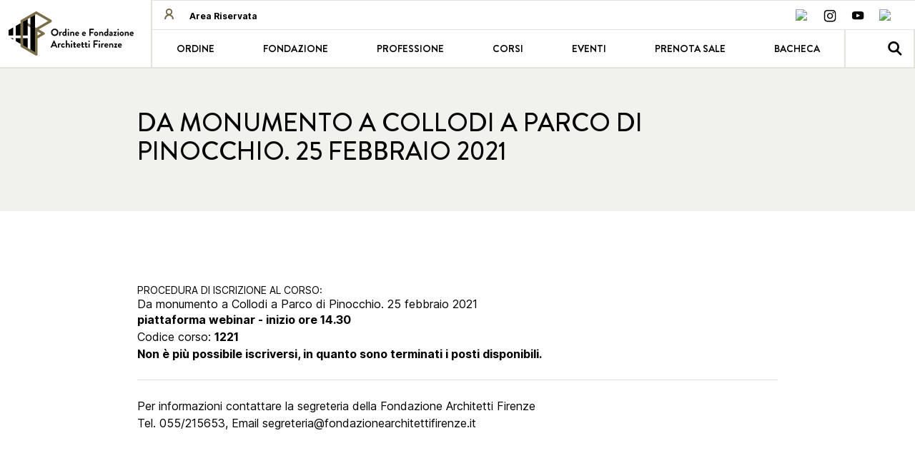

--- FILE ---
content_type: text/html; charset=UTF-8
request_url: https://o2.architettifirenze.it/formazione/reg/1221/da-monumento-a-collodi-a-parco-di-pinocchio-25-febbraio-2021
body_size: 12576
content:
<!doctype html>
<html lang="it-IT" prefix="og: http://ogp.me/ns#" class="no-js"><!-- InstanceBegin template="/Templates/o2areaiscrittiv3.dwt.php" codeOutsideHTMLIsLocked="false" -->
<head> 
<meta http-equiv="Content-Type" content="text/html; charset=UTF-8" />
<!--link rel="stylesheet" href="https://cdn.jsdelivr.net/npm/bootstrap@4.6.2/dist/css/bootstrap.min.css" integrity="sha384-xOolHFLEh07PJGoPkLv1IbcEPTNtaed2xpHsD9ESMhqIYd0nLMwNLD69Npy4HI+N" crossorigin="anonymous"-->
<link rel="stylesheet" href="/comp/css/bootstrap-mod.min.css">
  <meta http-equiv="Content-Type" content="text/html; charset=UTF-8">
  <meta name="viewport" content="width=device-width">
  <link sizes="16x16" type="image/svg" rel="icon"
    href="https://www.datocms-assets.com/65416/1654586256-postivo.svg?auto=format&amp;h=16&amp;w=16">
  <link sizes="32x32" type="image/svg" rel="icon"
    href="https://www.datocms-assets.com/65416/1654586256-postivo.svg?auto=format&amp;h=32&amp;w=32">
  <link sizes="96x96" type="image/svg" rel="icon"
    href="https://www.datocms-assets.com/65416/1654586256-postivo.svg?auto=format&amp;h=96&amp;w=96">
  <link sizes="192x192" type="image/svg" rel="icon"
    href="https://www.datocms-assets.com/65416/1654586256-postivo.svg?auto=format&amp;h=192&amp;w=192">
  <title>Da monumento a Collodi a Parco di Pinocchio. 25 febbraio 2021</title>
  <meta property="og:title" content="Da monumento a Collodi a Parco di Pinocchio. 25 febbraio 2021">
  <meta name="twitter:title" content="Da monumento a Collodi a Parco di Pinocchio. 25 febbraio 2021">
  <meta name="description" content="Ordine architetti PPC della provincia di Firenze e Fondazione Architetti Firenze">
  <meta property="og:description"
    content="Ordine architetti PPC della provincia di Firenze e Fondazione Architetti Firenze">
  <meta name="twitter:description"
    content="Ordine architetti PPC della provincia di Firenze e Fondazione Architetti Firenze">
  <meta property="og:image"
    content="https://www.datocms-assets.com/65416/1654260514-foto-palazzina-sistemata-web-1000x616.jpeg?auto=format&amp;fit=max&amp;w=1200">
  <meta property="og:image:alt" content="Foto palazzina reale">
  <meta name="twitter:image"
    content="https://www.datocms-assets.com/65416/1654260514-foto-palazzina-sistemata-web-1000x616.jpeg?auto=format&amp;fit=max&amp;w=1200">
  <meta name="twitter:image:alt" content="Foto palazzina reale">
  <meta property="og:locale" content="en">
  <meta property="og:type" content="website">
  <meta property="og:site_name" content="Ordine degli Architetti di Firenze">
  <meta property="article:modified_time" content="2022-11-15T10:26:32Z">
  <meta name="twitter:card" content="summary">
  <meta name="next-head-count" content="21">
  <link rel="preconnect" href="https://fonts.gstatic.com/" crossorigin="">
  <link rel="preload" href="/comp/index_files/9e50617d46daf9f7.css" as="style">
  <link rel="stylesheet" href="/comp/index_files/9e50617d46daf9f7.css" data-n-g="">
  <link rel="preload" href="/comp/index_files/bf0319f8ba2b462a.css" as="style">
  <link rel="stylesheet" href="/comp/index_files/bf0319f8ba2b462a.css" data-n-p="">
  <style data-href="https://fonts.googleapis.com/css2?family=Inter:wght@100;200;300;400;500;600;700&amp;display=swap">
    @font-face {
      font-family: 'Inter';
      font-style: normal;
      font-weight: 100;
      font-display: swap;
      src: url(https://fonts.gstatic.com/s/inter/v12/UcCO3FwrK3iLTeHuS_fvQtMwCp50KnMw2boKoduKmMEVuLyeMZs.woff) format('woff')
    }

    @font-face {
      font-family: 'Inter';
      font-style: normal;
      font-weight: 200;
      font-display: swap;
      src: url(https://fonts.gstatic.com/s/inter/v12/UcCO3FwrK3iLTeHuS_fvQtMwCp50KnMw2boKoduKmMEVuDyfMZs.woff) format('woff')
    }

    @font-face {
      font-family: 'Inter';
      font-style: normal;
      font-weight: 300;
      font-display: swap;
      src: url(https://fonts.gstatic.com/s/inter/v12/UcCO3FwrK3iLTeHuS_fvQtMwCp50KnMw2boKoduKmMEVuOKfMZs.woff) format('woff')
    }

    @font-face {
      font-family: 'Inter';
      font-style: normal;
      font-weight: 400;
      font-display: swap;
      src: url(https://fonts.gstatic.com/s/inter/v12/UcCO3FwrK3iLTeHuS_fvQtMwCp50KnMw2boKoduKmMEVuLyfMZs.woff) format('woff')
    }

    @font-face {
      font-family: 'Inter';
      font-style: normal;
      font-weight: 500;
      font-display: swap;
      src: url(https://fonts.gstatic.com/s/inter/v12/UcCO3FwrK3iLTeHuS_fvQtMwCp50KnMw2boKoduKmMEVuI6fMZs.woff) format('woff')
    }

    @font-face {
      font-family: 'Inter';
      font-style: normal;
      font-weight: 600;
      font-display: swap;
      src: url(https://fonts.gstatic.com/s/inter/v12/UcCO3FwrK3iLTeHuS_fvQtMwCp50KnMw2boKoduKmMEVuGKYMZs.woff) format('woff')
    }

    @font-face {
      font-family: 'Inter';
      font-style: normal;
      font-weight: 700;
      font-display: swap;
      src: url(https://fonts.gstatic.com/s/inter/v12/UcCO3FwrK3iLTeHuS_fvQtMwCp50KnMw2boKoduKmMEVuFuYMZs.woff) format('woff')
    }

    @font-face {
      font-family: 'Inter';
      font-style: normal;
      font-weight: 100;
      font-display: swap;
      src: url(https://fonts.gstatic.com/s/inter/v12/UcC73FwrK3iLTeHuS_fvQtMwCp50KnMa2JL7W0Q5n-wU.woff2) format('woff2');
      unicode-range: U+0460-052F, U+1C80-1C88, U+20B4, U+2DE0-2DFF, U+A640-A69F, U+FE2E-FE2F
    }

    @font-face {
      font-family: 'Inter';
      font-style: normal;
      font-weight: 100;
      font-display: swap;
      src: url(https://fonts.gstatic.com/s/inter/v12/UcC73FwrK3iLTeHuS_fvQtMwCp50KnMa0ZL7W0Q5n-wU.woff2) format('woff2');
      unicode-range: U+0301, U+0400-045F, U+0490-0491, U+04B0-04B1, U+2116
    }

    @font-face {
      font-family: 'Inter';
      font-style: normal;
      font-weight: 100;
      font-display: swap;
      src: url(https://fonts.gstatic.com/s/inter/v12/UcC73FwrK3iLTeHuS_fvQtMwCp50KnMa2ZL7W0Q5n-wU.woff2) format('woff2');
      unicode-range: U+1F00-1FFF
    }

    @font-face {
      font-family: 'Inter';
      font-style: normal;
      font-weight: 100;
      font-display: swap;
      src: url(https://fonts.gstatic.com/s/inter/v12/UcC73FwrK3iLTeHuS_fvQtMwCp50KnMa1pL7W0Q5n-wU.woff2) format('woff2');
      unicode-range: U+0370-03FF
    }

    @font-face {
      font-family: 'Inter';
      font-style: normal;
      font-weight: 100;
      font-display: swap;
      src: url(https://fonts.gstatic.com/s/inter/v12/UcC73FwrK3iLTeHuS_fvQtMwCp50KnMa2pL7W0Q5n-wU.woff2) format('woff2');
      unicode-range: U+0102-0103, U+0110-0111, U+0128-0129, U+0168-0169, U+01A0-01A1, U+01AF-01B0, U+1EA0-1EF9, U+20AB
    }

    @font-face {
      font-family: 'Inter';
      font-style: normal;
      font-weight: 100;
      font-display: swap;
      src: url(https://fonts.gstatic.com/s/inter/v12/UcC73FwrK3iLTeHuS_fvQtMwCp50KnMa25L7W0Q5n-wU.woff2) format('woff2');
      unicode-range: U+0100-024F, U+0259, U+1E00-1EFF, U+2020, U+20A0-20AB, U+20AD-20CF, U+2113, U+2C60-2C7F, U+A720-A7FF
    }

    @font-face {
      font-family: 'Inter';
      font-style: normal;
      font-weight: 100;
      font-display: swap;
      src: url(https://fonts.gstatic.com/s/inter/v12/UcC73FwrK3iLTeHuS_fvQtMwCp50KnMa1ZL7W0Q5nw.woff2) format('woff2');
      unicode-range: U+0000-00FF, U+0131, U+0152-0153, U+02BB-02BC, U+02C6, U+02DA, U+02DC, U+2000-206F, U+2074, U+20AC, U+2122, U+2191, U+2193, U+2212, U+2215, U+FEFF, U+FFFD
    }

    @font-face {
      font-family: 'Inter';
      font-style: normal;
      font-weight: 200;
      font-display: swap;
      src: url(https://fonts.gstatic.com/s/inter/v12/UcC73FwrK3iLTeHuS_fvQtMwCp50KnMa2JL7W0Q5n-wU.woff2) format('woff2');
      unicode-range: U+0460-052F, U+1C80-1C88, U+20B4, U+2DE0-2DFF, U+A640-A69F, U+FE2E-FE2F
    }

    @font-face {
      font-family: 'Inter';
      font-style: normal;
      font-weight: 200;
      font-display: swap;
      src: url(https://fonts.gstatic.com/s/inter/v12/UcC73FwrK3iLTeHuS_fvQtMwCp50KnMa0ZL7W0Q5n-wU.woff2) format('woff2');
      unicode-range: U+0301, U+0400-045F, U+0490-0491, U+04B0-04B1, U+2116
    }

    @font-face {
      font-family: 'Inter';
      font-style: normal;
      font-weight: 200;
      font-display: swap;
      src: url(https://fonts.gstatic.com/s/inter/v12/UcC73FwrK3iLTeHuS_fvQtMwCp50KnMa2ZL7W0Q5n-wU.woff2) format('woff2');
      unicode-range: U+1F00-1FFF
    }

    @font-face {
      font-family: 'Inter';
      font-style: normal;
      font-weight: 200;
      font-display: swap;
      src: url(https://fonts.gstatic.com/s/inter/v12/UcC73FwrK3iLTeHuS_fvQtMwCp50KnMa1pL7W0Q5n-wU.woff2) format('woff2');
      unicode-range: U+0370-03FF
    }

    @font-face {
      font-family: 'Inter';
      font-style: normal;
      font-weight: 200;
      font-display: swap;
      src: url(https://fonts.gstatic.com/s/inter/v12/UcC73FwrK3iLTeHuS_fvQtMwCp50KnMa2pL7W0Q5n-wU.woff2) format('woff2');
      unicode-range: U+0102-0103, U+0110-0111, U+0128-0129, U+0168-0169, U+01A0-01A1, U+01AF-01B0, U+1EA0-1EF9, U+20AB
    }

    @font-face {
      font-family: 'Inter';
      font-style: normal;
      font-weight: 200;
      font-display: swap;
      src: url(https://fonts.gstatic.com/s/inter/v12/UcC73FwrK3iLTeHuS_fvQtMwCp50KnMa25L7W0Q5n-wU.woff2) format('woff2');
      unicode-range: U+0100-024F, U+0259, U+1E00-1EFF, U+2020, U+20A0-20AB, U+20AD-20CF, U+2113, U+2C60-2C7F, U+A720-A7FF
    }

    @font-face {
      font-family: 'Inter';
      font-style: normal;
      font-weight: 200;
      font-display: swap;
      src: url(https://fonts.gstatic.com/s/inter/v12/UcC73FwrK3iLTeHuS_fvQtMwCp50KnMa1ZL7W0Q5nw.woff2) format('woff2');
      unicode-range: U+0000-00FF, U+0131, U+0152-0153, U+02BB-02BC, U+02C6, U+02DA, U+02DC, U+2000-206F, U+2074, U+20AC, U+2122, U+2191, U+2193, U+2212, U+2215, U+FEFF, U+FFFD
    }

    @font-face {
      font-family: 'Inter';
      font-style: normal;
      font-weight: 300;
      font-display: swap;
      src: url(https://fonts.gstatic.com/s/inter/v12/UcC73FwrK3iLTeHuS_fvQtMwCp50KnMa2JL7W0Q5n-wU.woff2) format('woff2');
      unicode-range: U+0460-052F, U+1C80-1C88, U+20B4, U+2DE0-2DFF, U+A640-A69F, U+FE2E-FE2F
    }

    @font-face {
      font-family: 'Inter';
      font-style: normal;
      font-weight: 300;
      font-display: swap;
      src: url(https://fonts.gstatic.com/s/inter/v12/UcC73FwrK3iLTeHuS_fvQtMwCp50KnMa0ZL7W0Q5n-wU.woff2) format('woff2');
      unicode-range: U+0301, U+0400-045F, U+0490-0491, U+04B0-04B1, U+2116
    }

    @font-face {
      font-family: 'Inter';
      font-style: normal;
      font-weight: 300;
      font-display: swap;
      src: url(https://fonts.gstatic.com/s/inter/v12/UcC73FwrK3iLTeHuS_fvQtMwCp50KnMa2ZL7W0Q5n-wU.woff2) format('woff2');
      unicode-range: U+1F00-1FFF
    }

    @font-face {
      font-family: 'Inter';
      font-style: normal;
      font-weight: 300;
      font-display: swap;
      src: url(https://fonts.gstatic.com/s/inter/v12/UcC73FwrK3iLTeHuS_fvQtMwCp50KnMa1pL7W0Q5n-wU.woff2) format('woff2');
      unicode-range: U+0370-03FF
    }

    @font-face {
      font-family: 'Inter';
      font-style: normal;
      font-weight: 300;
      font-display: swap;
      src: url(https://fonts.gstatic.com/s/inter/v12/UcC73FwrK3iLTeHuS_fvQtMwCp50KnMa2pL7W0Q5n-wU.woff2) format('woff2');
      unicode-range: U+0102-0103, U+0110-0111, U+0128-0129, U+0168-0169, U+01A0-01A1, U+01AF-01B0, U+1EA0-1EF9, U+20AB
    }

    @font-face {
      font-family: 'Inter';
      font-style: normal;
      font-weight: 300;
      font-display: swap;
      src: url(https://fonts.gstatic.com/s/inter/v12/UcC73FwrK3iLTeHuS_fvQtMwCp50KnMa25L7W0Q5n-wU.woff2) format('woff2');
      unicode-range: U+0100-024F, U+0259, U+1E00-1EFF, U+2020, U+20A0-20AB, U+20AD-20CF, U+2113, U+2C60-2C7F, U+A720-A7FF
    }

    @font-face {
      font-family: 'Inter';
      font-style: normal;
      font-weight: 300;
      font-display: swap;
      src: url(https://fonts.gstatic.com/s/inter/v12/UcC73FwrK3iLTeHuS_fvQtMwCp50KnMa1ZL7W0Q5nw.woff2) format('woff2');
      unicode-range: U+0000-00FF, U+0131, U+0152-0153, U+02BB-02BC, U+02C6, U+02DA, U+02DC, U+2000-206F, U+2074, U+20AC, U+2122, U+2191, U+2193, U+2212, U+2215, U+FEFF, U+FFFD
    }

    @font-face {
      font-family: 'Inter';
      font-style: normal;
      font-weight: 400;
      font-display: swap;
      src: url(https://fonts.gstatic.com/s/inter/v12/UcC73FwrK3iLTeHuS_fvQtMwCp50KnMa2JL7W0Q5n-wU.woff2) format('woff2');
      unicode-range: U+0460-052F, U+1C80-1C88, U+20B4, U+2DE0-2DFF, U+A640-A69F, U+FE2E-FE2F
    }

    @font-face {
      font-family: 'Inter';
      font-style: normal;
      font-weight: 400;
      font-display: swap;
      src: url(https://fonts.gstatic.com/s/inter/v12/UcC73FwrK3iLTeHuS_fvQtMwCp50KnMa0ZL7W0Q5n-wU.woff2) format('woff2');
      unicode-range: U+0301, U+0400-045F, U+0490-0491, U+04B0-04B1, U+2116
    }

    @font-face {
      font-family: 'Inter';
      font-style: normal;
      font-weight: 400;
      font-display: swap;
      src: url(https://fonts.gstatic.com/s/inter/v12/UcC73FwrK3iLTeHuS_fvQtMwCp50KnMa2ZL7W0Q5n-wU.woff2) format('woff2');
      unicode-range: U+1F00-1FFF
    }

    @font-face {
      font-family: 'Inter';
      font-style: normal;
      font-weight: 400;
      font-display: swap;
      src: url(https://fonts.gstatic.com/s/inter/v12/UcC73FwrK3iLTeHuS_fvQtMwCp50KnMa1pL7W0Q5n-wU.woff2) format('woff2');
      unicode-range: U+0370-03FF
    }

    @font-face {
      font-family: 'Inter';
      font-style: normal;
      font-weight: 400;
      font-display: swap;
      src: url(https://fonts.gstatic.com/s/inter/v12/UcC73FwrK3iLTeHuS_fvQtMwCp50KnMa2pL7W0Q5n-wU.woff2) format('woff2');
      unicode-range: U+0102-0103, U+0110-0111, U+0128-0129, U+0168-0169, U+01A0-01A1, U+01AF-01B0, U+1EA0-1EF9, U+20AB
    }

    @font-face {
      font-family: 'Inter';
      font-style: normal;
      font-weight: 400;
      font-display: swap;
      src: url(https://fonts.gstatic.com/s/inter/v12/UcC73FwrK3iLTeHuS_fvQtMwCp50KnMa25L7W0Q5n-wU.woff2) format('woff2');
      unicode-range: U+0100-024F, U+0259, U+1E00-1EFF, U+2020, U+20A0-20AB, U+20AD-20CF, U+2113, U+2C60-2C7F, U+A720-A7FF
    }

    @font-face {
      font-family: 'Inter';
      font-style: normal;
      font-weight: 400;
      font-display: swap;
      src: url(https://fonts.gstatic.com/s/inter/v12/UcC73FwrK3iLTeHuS_fvQtMwCp50KnMa1ZL7W0Q5nw.woff2) format('woff2');
      unicode-range: U+0000-00FF, U+0131, U+0152-0153, U+02BB-02BC, U+02C6, U+02DA, U+02DC, U+2000-206F, U+2074, U+20AC, U+2122, U+2191, U+2193, U+2212, U+2215, U+FEFF, U+FFFD
    }

    @font-face {
      font-family: 'Inter';
      font-style: normal;
      font-weight: 500;
      font-display: swap;
      src: url(https://fonts.gstatic.com/s/inter/v12/UcC73FwrK3iLTeHuS_fvQtMwCp50KnMa2JL7W0Q5n-wU.woff2) format('woff2');
      unicode-range: U+0460-052F, U+1C80-1C88, U+20B4, U+2DE0-2DFF, U+A640-A69F, U+FE2E-FE2F
    }

    @font-face {
      font-family: 'Inter';
      font-style: normal;
      font-weight: 500;
      font-display: swap;
      src: url(https://fonts.gstatic.com/s/inter/v12/UcC73FwrK3iLTeHuS_fvQtMwCp50KnMa0ZL7W0Q5n-wU.woff2) format('woff2');
      unicode-range: U+0301, U+0400-045F, U+0490-0491, U+04B0-04B1, U+2116
    }

    @font-face {
      font-family: 'Inter';
      font-style: normal;
      font-weight: 500;
      font-display: swap;
      src: url(https://fonts.gstatic.com/s/inter/v12/UcC73FwrK3iLTeHuS_fvQtMwCp50KnMa2ZL7W0Q5n-wU.woff2) format('woff2');
      unicode-range: U+1F00-1FFF
    }

    @font-face {
      font-family: 'Inter';
      font-style: normal;
      font-weight: 500;
      font-display: swap;
      src: url(https://fonts.gstatic.com/s/inter/v12/UcC73FwrK3iLTeHuS_fvQtMwCp50KnMa1pL7W0Q5n-wU.woff2) format('woff2');
      unicode-range: U+0370-03FF
    }

    @font-face {
      font-family: 'Inter';
      font-style: normal;
      font-weight: 500;
      font-display: swap;
      src: url(https://fonts.gstatic.com/s/inter/v12/UcC73FwrK3iLTeHuS_fvQtMwCp50KnMa2pL7W0Q5n-wU.woff2) format('woff2');
      unicode-range: U+0102-0103, U+0110-0111, U+0128-0129, U+0168-0169, U+01A0-01A1, U+01AF-01B0, U+1EA0-1EF9, U+20AB
    }

    @font-face {
      font-family: 'Inter';
      font-style: normal;
      font-weight: 500;
      font-display: swap;
      src: url(https://fonts.gstatic.com/s/inter/v12/UcC73FwrK3iLTeHuS_fvQtMwCp50KnMa25L7W0Q5n-wU.woff2) format('woff2');
      unicode-range: U+0100-024F, U+0259, U+1E00-1EFF, U+2020, U+20A0-20AB, U+20AD-20CF, U+2113, U+2C60-2C7F, U+A720-A7FF
    }

    @font-face {
      font-family: 'Inter';
      font-style: normal;
      font-weight: 500;
      font-display: swap;
      src: url(https://fonts.gstatic.com/s/inter/v12/UcC73FwrK3iLTeHuS_fvQtMwCp50KnMa1ZL7W0Q5nw.woff2) format('woff2');
      unicode-range: U+0000-00FF, U+0131, U+0152-0153, U+02BB-02BC, U+02C6, U+02DA, U+02DC, U+2000-206F, U+2074, U+20AC, U+2122, U+2191, U+2193, U+2212, U+2215, U+FEFF, U+FFFD
    }

    @font-face {
      font-family: 'Inter';
      font-style: normal;
      font-weight: 600;
      font-display: swap;
      src: url(https://fonts.gstatic.com/s/inter/v12/UcC73FwrK3iLTeHuS_fvQtMwCp50KnMa2JL7W0Q5n-wU.woff2) format('woff2');
      unicode-range: U+0460-052F, U+1C80-1C88, U+20B4, U+2DE0-2DFF, U+A640-A69F, U+FE2E-FE2F
    }

    @font-face {
      font-family: 'Inter';
      font-style: normal;
      font-weight: 600;
      font-display: swap;
      src: url(https://fonts.gstatic.com/s/inter/v12/UcC73FwrK3iLTeHuS_fvQtMwCp50KnMa0ZL7W0Q5n-wU.woff2) format('woff2');
      unicode-range: U+0301, U+0400-045F, U+0490-0491, U+04B0-04B1, U+2116
    }

    @font-face {
      font-family: 'Inter';
      font-style: normal;
      font-weight: 600;
      font-display: swap;
      src: url(https://fonts.gstatic.com/s/inter/v12/UcC73FwrK3iLTeHuS_fvQtMwCp50KnMa2ZL7W0Q5n-wU.woff2) format('woff2');
      unicode-range: U+1F00-1FFF
    }

    @font-face {
      font-family: 'Inter';
      font-style: normal;
      font-weight: 600;
      font-display: swap;
      src: url(https://fonts.gstatic.com/s/inter/v12/UcC73FwrK3iLTeHuS_fvQtMwCp50KnMa1pL7W0Q5n-wU.woff2) format('woff2');
      unicode-range: U+0370-03FF
    }

    @font-face {
      font-family: 'Inter';
      font-style: normal;
      font-weight: 600;
      font-display: swap;
      src: url(https://fonts.gstatic.com/s/inter/v12/UcC73FwrK3iLTeHuS_fvQtMwCp50KnMa2pL7W0Q5n-wU.woff2) format('woff2');
      unicode-range: U+0102-0103, U+0110-0111, U+0128-0129, U+0168-0169, U+01A0-01A1, U+01AF-01B0, U+1EA0-1EF9, U+20AB
    }

    @font-face {
      font-family: 'Inter';
      font-style: normal;
      font-weight: 600;
      font-display: swap;
      src: url(https://fonts.gstatic.com/s/inter/v12/UcC73FwrK3iLTeHuS_fvQtMwCp50KnMa25L7W0Q5n-wU.woff2) format('woff2');
      unicode-range: U+0100-024F, U+0259, U+1E00-1EFF, U+2020, U+20A0-20AB, U+20AD-20CF, U+2113, U+2C60-2C7F, U+A720-A7FF
    }

    @font-face {
      font-family: 'Inter';
      font-style: normal;
      font-weight: 600;
      font-display: swap;
      src: url(https://fonts.gstatic.com/s/inter/v12/UcC73FwrK3iLTeHuS_fvQtMwCp50KnMa1ZL7W0Q5nw.woff2) format('woff2');
      unicode-range: U+0000-00FF, U+0131, U+0152-0153, U+02BB-02BC, U+02C6, U+02DA, U+02DC, U+2000-206F, U+2074, U+20AC, U+2122, U+2191, U+2193, U+2212, U+2215, U+FEFF, U+FFFD
    }

    @font-face {
      font-family: 'Inter';
      font-style: normal;
      font-weight: 700;
      font-display: swap;
      src: url(https://fonts.gstatic.com/s/inter/v12/UcC73FwrK3iLTeHuS_fvQtMwCp50KnMa2JL7W0Q5n-wU.woff2) format('woff2');
      unicode-range: U+0460-052F, U+1C80-1C88, U+20B4, U+2DE0-2DFF, U+A640-A69F, U+FE2E-FE2F
    }

    @font-face {
      font-family: 'Inter';
      font-style: normal;
      font-weight: 700;
      font-display: swap;
      src: url(https://fonts.gstatic.com/s/inter/v12/UcC73FwrK3iLTeHuS_fvQtMwCp50KnMa0ZL7W0Q5n-wU.woff2) format('woff2');
      unicode-range: U+0301, U+0400-045F, U+0490-0491, U+04B0-04B1, U+2116
    }

    @font-face {
      font-family: 'Inter';
      font-style: normal;
      font-weight: 700;
      font-display: swap;
      src: url(https://fonts.gstatic.com/s/inter/v12/UcC73FwrK3iLTeHuS_fvQtMwCp50KnMa2ZL7W0Q5n-wU.woff2) format('woff2');
      unicode-range: U+1F00-1FFF
    }

    @font-face {
      font-family: 'Inter';
      font-style: normal;
      font-weight: 700;
      font-display: swap;
      src: url(https://fonts.gstatic.com/s/inter/v12/UcC73FwrK3iLTeHuS_fvQtMwCp50KnMa1pL7W0Q5n-wU.woff2) format('woff2');
      unicode-range: U+0370-03FF
    }

    @font-face {
      font-family: 'Inter';
      font-style: normal;
      font-weight: 700;
      font-display: swap;
      src: url(https://fonts.gstatic.com/s/inter/v12/UcC73FwrK3iLTeHuS_fvQtMwCp50KnMa2pL7W0Q5n-wU.woff2) format('woff2');
      unicode-range: U+0102-0103, U+0110-0111, U+0128-0129, U+0168-0169, U+01A0-01A1, U+01AF-01B0, U+1EA0-1EF9, U+20AB
    }

    @font-face {
      font-family: 'Inter';
      font-style: normal;
      font-weight: 700;
      font-display: swap;
      src: url(https://fonts.gstatic.com/s/inter/v12/UcC73FwrK3iLTeHuS_fvQtMwCp50KnMa25L7W0Q5n-wU.woff2) format('woff2');
      unicode-range: U+0100-024F, U+0259, U+1E00-1EFF, U+2020, U+20A0-20AB, U+20AD-20CF, U+2113, U+2C60-2C7F, U+A720-A7FF
    }

    @font-face {
      font-family: 'Inter';
      font-style: normal;
      font-weight: 700;
      font-display: swap;
      src: url(https://fonts.gstatic.com/s/inter/v12/UcC73FwrK3iLTeHuS_fvQtMwCp50KnMa1ZL7W0Q5nw.woff2) format('woff2');
      unicode-range: U+0000-00FF, U+0131, U+0152-0153, U+02BB-02BC, U+02C6, U+02DA, U+02DC, U+2000-206F, U+2074, U+20AC, U+2122, U+2191, U+2193, U+2212, U+2215, U+FEFF, U+FFFD
    }
  </style>
<link rel="stylesheet" href="/css/v3.css" type="text/css" media="screen" />
<link rel="stylesheet" href="/areaiscritti/screenBSv3.css" type="text/css" media="screen" /><!-- InstanceBeginEditable name="doctitle" -->
<title>Procedura di iscrizione al corso: Da monumento a Collodi a Parco di Pinocchio. 25 febbraio 2021</title>
<style>
label.error {color:#CC0000; font-weight:700; text-transform:uppercase; font-size:11px; display:inline}
input[type="text"].bloccato, input[type="password"].bloccato, select.bloccato, textarea.bloccato{ background-color:#EEE; color:#666; -webkit-user-select: none; -moz-user-select: none; -ms-user-select: none; -o-user-select: none; user-select: none; pointer-events:none}
input.error, select.error, textarea.error {background-color: #D8D4DA;}

.o2albo {-webkit-box-sizing: border-box; -moz-box-sizing: border-box; box-sizing: border-box;}

label{font-weight:400}
/*.o2albo input[type="text"], .o2albo input[type="password"], .o2albo select{height:32px}*/
.o2albo ul.nav-tabs {margin-bottom:12px}
#autorizzo-error {padding-left:0}
.o2albo button.close{padding:0; background:none transparent; border:0 none}
.event-row{border-bottom:0 none}
</style>
<!-- InstanceEndEditable -->
<script src="https://code.jquery.com/jquery-3.6.4.min.js" integrity="sha256-oP6HI9z1XaZNBrJURtCoUT5SUnxFr8s3BzRl+cbzUq8=" crossorigin="anonymous"></script>
<!--
<script src="https://cdn.jsdelivr.net/npm/bootstrap@5.2.3/dist/js/bootstrap.bundle.min.js" integrity="sha384-kenU1KFdBIe4zVF0s0G1M5b4hcpxyD9F7jL+jjXkk+Q2h455rYXK/7HAuoJl+0I4" crossorigin="anonymous"></script>-->
<script src="https://cdn.jsdelivr.net/npm/bootstrap@4.6.2/dist/js/bootstrap.bundle.min.js" integrity="sha384-Fy6S3B9q64WdZWQUiU+q4/2Lc9npb8tCaSX9FK7E8HnRr0Jz8D6OP9dO5Vg3Q9ct" crossorigin="anonymous"></script>
<!-- InstanceBeginEditable name="head" -->
<!-- InstanceEndEditable -->
</head>
<body>
   <div id="__next">
    <div
      class="grid border border-grey-light grid-cols-4 sm:gap-x-5 lg:grid-flow-col lg:grid-cols-12 lg:gap-x-0 lg:border-0">
      <div
        class="order-2 lg:order-first col-span-2 lg:row-span-2 lg:border-b-2 lg:border-r-2 lg:border-grey-light lg:py-2">
        <a href="https://architettifirenze.it/">
          <div
            class="h-[62px] cursor-pointer xl:mx-12 mx-3 md:my-2 bg-logo-home bg-no-repeat bg-center-left xl:bg-center">
          </div>
        </a>
      </div>
      <div class="order-1 col-span-4 border border-x-0 border-grey-light lg:order-2 lg:col-span-11">
        <div class="flex justify-center py-1 lg:justify-between mt-1 mb-2 lg:mb-0">
          <div class="hidden lg:block"><a class="block sm:p-4 lg:py-0"
              href="https://o2.architettifirenze.it/areaiscritti/">
              <span class="mr-4">
                <span
                  style="box-sizing:border-box;display:inline-block;overflow:hidden;width:initial;height:initial;background:none;opacity:1;border:0;margin:0;padding:0;position:relative;max-width:100%">
                  <span
                    style="box-sizing:border-box;display:block;width:initial;height:initial;background:none;opacity:1;border:0;margin:0;padding:0;max-width:100%">
                    <img
                      style="display:block;max-width:100%;width:initial;height:initial;background:none;opacity:1;border:0;margin:0;padding:0"
                      alt="" aria-hidden="true"
                      src="data:image/svg+xml,%3csvg%20xmlns=%27http://www.w3.org/2000/svg%27%20version=%271.1%27%20width=%2715%27%20height=%2715%27/%3e">
                  </span>
                  <img alt="person icon"
                    src="[data-uri]"
                    decoding="async" data-nimg="intrinsic"
                    style="position:absolute;top:0;left:0;bottom:0;right:0;box-sizing:border-box;padding:0;border:none;margin:auto;display:block;width:0;height:0;min-width:100%;max-width:100%;min-height:100%;max-height:100%">
                  <img alt="person icon" srcset="/comp/index_files/person.a88c6810.svg 1x, /comp/index_files/person.a88c6810.svg 2x"
                    src="/comp/index_files/person.a88c6810.svg" decoding="async" data-nimg="intrinsic"
                    style="position:absolute;top:0;left:0;bottom:0;right:0;box-sizing:border-box;padding:0;border:none;margin:auto;display:block;width:0;height:0;min-width:100%;max-width:100%;min-height:100%;max-height:100%"
                    loading="lazy">
                </span>
              </span>
              <span class="inline-block align-middle font-bold text-xs">
                Area Riservata
              </span>
            </a>
          </div>

          <div class="mr-4 hidden lg:block">
            <a class="mr-4 inline-block mt-1" href="https://www.facebook.com/architettifirenze" target="_blank"
              rel="noreferrer"><span
                style="box-sizing:border-box;display:inline-block;overflow:hidden;width:initial;height:initial;background:none;opacity:1;border:0;margin:0;padding:0;position:relative;max-width:100%"><span
                  style="box-sizing:border-box;display:block;width:initial;height:initial;background:none;opacity:1;border:0;margin:0;padding:0;max-width:100%"><img
                    style="display:block;max-width:100%;width:initial;height:initial;background:none;opacity:1;border:0;margin:0;padding:0"
                    alt="" aria-hidden="true"
                    src="data:image/svg+xml,%3csvg%20xmlns=%27http://www.w3.org/2000/svg%27%20version=%271.1%27%20width=%2718%27%20height=%2718%27/%3e"></span><img
                  alt="Icona di Facebook"
                  src="[data-uri]" decoding="async"
                  data-nimg="intrinsic" class="social-hover"
                  style="position:absolute;top:0;left:0;bottom:0;right:0;box-sizing:border-box;padding:0;border:none;margin:auto;display:block;width:0;height:0;min-width:100%;max-width:100%;min-height:100%;max-height:100%"><img
                  alt="Icona di Facebook"
                  srcset="https://www.datocms-assets.com/65416/1654586253-facebook-1.svg 1x, https://www.datocms-assets.com/65416/1654586253-facebook-1.svg 2x"
                  src="/comp/index_files/1654586253-facebook-1.svg" decoding="async" data-nimg="intrinsic"
                  style="position:absolute;top:0;left:0;bottom:0;right:0;box-sizing:border-box;padding:0;border:none;margin:auto;display:block;width:0;height:0;min-width:100%;max-width:100%;min-height:100%;max-height:100%"
                  class="social-hover" loading="lazy"></span></a>
            <a class="mr-4 inline-block mt-1" href="https://www.instagram.com/architettifirenze/" target="_blank"
              rel="noreferrer"><span
                style="box-sizing:border-box;display:inline-block;overflow:hidden;width:initial;height:initial;background:none;opacity:1;border:0;margin:0;padding:0;position:relative;max-width:100%"><span
                  style="box-sizing:border-box;display:block;width:initial;height:initial;background:none;opacity:1;border:0;margin:0;padding:0;max-width:100%"><img
                    style="display:block;max-width:100%;width:initial;height:initial;background:none;opacity:1;border:0;margin:0;padding:0"
                    alt="" aria-hidden="true"
                    src="data:image/svg+xml,%3csvg%20xmlns=%27http://www.w3.org/2000/svg%27%20version=%271.1%27%20width=%2718%27%20height=%2718%27/%3e"></span><img
                  alt="Icona di Instagram"
                  src="[data-uri]" decoding="async"
                  data-nimg="intrinsic" class="social-hover"
                  style="position:absolute;top:0;left:0;bottom:0;right:0;box-sizing:border-box;padding:0;border:none;margin:auto;display:block;width:0;height:0;min-width:100%;max-width:100%;min-height:100%;max-height:100%"><img
                  alt="Icona di Instagram"
                  srcset="https://www.datocms-assets.com/65416/1654586255-instagram.svg 1x, https://www.datocms-assets.com/65416/1654586255-instagram.svg 2x"
                  src="/comp/index_files/1654586255-instagram.svg" decoding="async" data-nimg="intrinsic"
                  style="position:absolute;top:0;left:0;bottom:0;right:0;box-sizing:border-box;padding:0;border:none;margin:auto;display:block;width:0;height:0;min-width:100%;max-width:100%;min-height:100%;max-height:100%"
                  class="social-hover" loading="lazy"></span></a>
            <a class="mr-4 inline-block mt-1" href="https://www.youtube.com/channel/UCJsogPjEAyMkS5EtYZVyZrA"
              target="_blank" rel="noreferrer"><span
                style="box-sizing:border-box;display:inline-block;overflow:hidden;width:initial;height:initial;background:none;opacity:1;border:0;margin:0;padding:0;position:relative;max-width:100%"><span
                  style="box-sizing:border-box;display:block;width:initial;height:initial;background:none;opacity:1;border:0;margin:0;padding:0;max-width:100%"><img
                    style="display:block;max-width:100%;width:initial;height:initial;background:none;opacity:1;border:0;margin:0;padding:0"
                    alt="" aria-hidden="true"
                    src="data:image/svg+xml,%3csvg%20xmlns=%27http://www.w3.org/2000/svg%27%20version=%271.1%27%20width=%2718%27%20height=%2718%27/%3e"></span><img
                  alt="Icona di Youtube"
                  src="[data-uri]" decoding="async"
                  data-nimg="intrinsic" class="social-hover"
                  style="position:absolute;top:0;left:0;bottom:0;right:0;box-sizing:border-box;padding:0;border:none;margin:auto;display:block;width:0;height:0;min-width:100%;max-width:100%;min-height:100%;max-height:100%"><img
                  alt="Icona di Youtube"
                  srcset="https://www.datocms-assets.com/65416/1654586258-youtube.svg 1x, https://www.datocms-assets.com/65416/1654586258-youtube.svg 2x"
                  src="/comp/index_files/1654586258-youtube.svg" decoding="async" data-nimg="intrinsic"
                  style="position:absolute;top:0;left:0;bottom:0;right:0;box-sizing:border-box;padding:0;border:none;margin:auto;display:block;width:0;height:0;min-width:100%;max-width:100%;min-height:100%;max-height:100%"
                  class="social-hover" loading="lazy"></span></a>
            <a class="mr-4 inline-block mt-1" href="https://www.linkedin.com/company/fondazione-architetti-firenze/"
              aria-label="Vai alla nostra pagina Linkedin " title="Pagina Linkedin " target="_blank"
              rel="noreferrer"><span
                style="box-sizing:border-box;display:inline-block;overflow:hidden;width:initial;height:initial;background:none;opacity:1;border:0;margin:0;padding:0;position:relative;max-width:100%"><span
                  style="box-sizing:border-box;display:block;width:initial;height:initial;background:none;opacity:1;border:0;margin:0;padding:0;max-width:100%"><img
                    style="display:block;max-width:100%;width:initial;height:initial;background:none;opacity:1;border:0;margin:0;padding:0"
                    alt="" aria-hidden="true"
                    src="data:image/svg+xml,%3csvg%20xmlns=%27http://www.w3.org/2000/svg%27%20version=%271.1%27%20width=%2718%27%20height=%2718%27/%3e"></span><img
                  alt="Logo Linkedin" src="/comp/index_files/1673624680-free-linkedin-icon-112-thumb.png" decoding="async"
                  data-nimg="intrinsic" class="social-hover"
                  style="position:absolute;top:0;left:0;bottom:0;right:0;box-sizing:border-box;padding:0;border:none;margin:auto;display:block;width:0;height:0;min-width:100%;max-width:100%;min-height:100%;max-height:100%"
                  srcset="https://www.datocms-assets.com/65416/1673624680-free-linkedin-icon-112-thumb.png 1x, https://www.datocms-assets.com/65416/1673624680-free-linkedin-icon-112-thumb.png 2x"></span></a>
          </div>
        </div>
      </div>
      <div class="order-3 col-span-2 border-grey-light lg:col-span-11 lg:grid lg:grid-cols-11 lg:border-b-2">
        <div class="hidden border-grey-light lg:col-span-10 lg:block lg:border-r-2 xl:border-0">
          <nav class="xl:flex xl:justify-center" role="navigation" aria-label="main">
            <ul class="flex-row justify-around py-4 font-brandon text-base font-semibold uppercase lg:flex">
              <li class="mx-3 lg:text-sm xl:text-base">
                <a class="text-black hover:text-gold"
                  href="https://architettifirenze.it/ordine/consiglio-dell-ordine">Ordine
                </a>
              </li>
              <li class="mx-3 lg:text-sm xl:text-base">
                <a class="text-black hover:text-gold"
                  href="https://architettifirenze.it/fondazione/fondazione-architetti-firenze">
                  Fondazione
                </a>
              </li>
              <li class="mx-3 lg:text-sm xl:text-base">
                <a class="text-black hover:text-gold"
                  href="https://architettifirenze.it/professione/aggiornamento-professionale">
                  Professione
                </a>
              </li>
              <li class="mx-3 lg:text-sm xl:text-base">
                <a class="text-black hover:text-gold" href="https://architettifirenze.it/corsi">
                  Corsi
                </a>
              </li>
              <li class="mx-3 lg:text-sm xl:text-base">
                <a class="text-black hover:text-gold" href="https://architettifirenze.it/eventi">
                  Eventi
                </a>
              </li>
              <li class="mx-3 lg:text-sm xl:text-base">
                <a class="text-black hover:text-gold" href="https://architettifirenze.it/prenotazione-sale">Prenota
                  sale
                </a>
              </li>
              <li class="mx-3 lg:text-sm xl:text-base">
                <a class="text-black hover:text-gold" href="https://architettifirenze.it/bacheca">
                  Bacheca
                </a>
              </li>
            </ul>
          </nav>
        </div>
        <div class="flex h-full flex-row-reverse lg:col-start-11 lg:flex-row">
          <div
            class="order-2 flex items-center justify-center border border-y-0 border-l-0 border-grey-light lg:order-1 lg:border-r-2">
            <a class="flex lg:inline-flex items-center pr-2 lg:px-4" href="https://architettifirenze.it/search"><span
                class="lg:hidden text-xs pr-2">Cerca</span><span
                style="box-sizing:border-box;display:inline-block;overflow:hidden;width:initial;height:initial;background:none;opacity:1;border:0;margin:0;padding:0;position:relative;max-width:100%"><span
                  style="box-sizing:border-box;display:block;width:initial;height:initial;background:none;opacity:1;border:0;margin:0;padding:0;max-width:100%"><img
                    style="display:block;max-width:100%;width:initial;height:initial;background:none;opacity:1;border:0;margin:0;padding:0"
                    alt="" aria-hidden="true"
                    src="data:image/svg+xml,%3csvg%20xmlns=%27http://www.w3.org/2000/svg%27%20version=%271.1%27%20width=%2720%27%20height=%2720%27/%3e"></span><img
                  alt="search icon" src="[data-uri]"
                  decoding="async" data-nimg="intrinsic"
                  style="position:absolute;top:0;left:0;bottom:0;right:0;box-sizing:border-box;padding:0;border:none;margin:auto;display:block;width:0;height:0;min-width:100%;max-width:100%;min-height:100%;max-height:100%"><img
                  alt="search icon" srcset="/comp/index_files/magnify.e253be10.svg 1x, /comp/index_files/magnify.e253be10.svg 2x"
                  src="/comp/index_files/magnify.e253be10.svg" decoding="async" data-nimg="intrinsic"
                  style="position:absolute;top:0;left:0;bottom:0;right:0;box-sizing:border-box;padding:0;border:none;margin:auto;display:block;width:0;height:0;min-width:100%;max-width:100%;min-height:100%;max-height:100%"
                  loading="lazy"></span></a>
          </div>
          <!-- <div aria-expanded="false" role="navigation" aria-label="menu" class="order-1 flex items-center lg:order-2 ">
            <button id="toggle-menu-button"
              class="lg:inline-block px-2 lg:px-4 sm:flex sm:items-center justify-center sm:py-2 text-xs "><span
                class="lg:hidden sm:flex sm:items-center text-xs mr-3">Menù</span><span
                style="box-sizing:border-box;display:inline-block;overflow:hidden;width:initial;height:initial;background:none;opacity:1;border:0;margin:0;padding:0;position:relative;max-width:100%"><span
                  style="box-sizing:border-box;display:block;width:initial;height:initial;background:none;opacity:1;border:0;margin:0;padding:0;max-width:100%"><img
                    style="display:block;max-width:100%;width:initial;height:initial;background:none;opacity:1;border:0;margin:0;padding:0"
                    alt="" aria-hidden="true"
                    src="data:image/svg+xml,%3csvg%20xmlns=%27http://www.w3.org/2000/svg%27%20version=%271.1%27%20width=%2720%27%20height=%2720%27/%3e"></span><img
                  alt="menu icon" src="[data-uri]"
                  decoding="async" data-nimg="intrinsic"
                  style="position:absolute;top:0;left:0;bottom:0;right:0;box-sizing:border-box;padding:0;border:none;margin:auto;display:block;width:0;height:0;min-width:100%;max-width:100%;min-height:100%;max-height:100%"><img
                  alt="menu icon" srcset="/comp/index_files/menu.84b1e77f.svg 1x, /comp/index_files/menu.84b1e77f.svg 2x"
                  src="/comp/index_files/menu.84b1e77f.svg" decoding="async" data-nimg="intrinsic"
                  style="position:absolute;top:0;left:0;bottom:0;right:0;box-sizing:border-box;padding:0;border:none;margin:auto;display:block;width:0;height:0;min-width:100%;max-width:100%;min-height:100%;max-height:100%"
                  loading="lazy"></span></button>
          </div> -->
        </div>
      </div>
    </div>

    <main id="content">
      <div class="bg-cream">
        <div class="container py-8">
          <div class="lg:mt-4"></div>
          <div class="py-2 ">
            <h1 class="pb-4 font-brandon text-2xl font-medium uppercase text-black lg:mb-2 lg:text-4xl xl:text-5xl">Da monumento a Collodi a Parco di Pinocchio. 25 febbraio 2021</h1>
          </div>
        </div>
      </div>
      <div class="container py-4 lg:py-16 "><!-- InstanceBeginEditable name="testo" -->
<div class="o2albo">
	<p style="margin-top:36px; font-size:14px">PROCEDURA DI ISCRIZIONE AL CORSO:</p>
	<h2 class="sottotitolo">Da monumento a Collodi a Parco di Pinocchio. 25 febbraio 2021</h2>
	<p><strong>piattaforma webinar - inizio ore 14.30</strong></p>	<p>Codice corso: <strong>1221</strong></p>
			<div class="mb-4"><strong><strong style=\"font-size:1.4em\">Non è più possibile iscriversi, in quanto sono terminati i posti disponibili</strong>.</strong></div>
		
<div id="pnlMorosi" style="display:none; border:2px solid #CC0000; padding:8px; margin:10px 0">
<p style="color:#990000">Risultano delle irregolarit&agrave; nei pagamenti delle quote di iscrizione. Pertanto non ti &egrave; possibile richiedere questo servizio. I servizi riservati saranno riattivati al saldo delle quote dovute. <br />
Nel caso le somme richieste fossero gi&agrave; state versate, ce ne scusiamo. <br />
Ti preghiamo di <a href="/areaiscritti/quote/"><strong>verificare la tua posizione contabile</strong></a> e di comunicarci le eventuali irregolarità riscontrate.</p>
</div>
<div id="pnlExitDipendenti" style="display:none;">
<br /><h4><strong>REGISTRAZIONE EFFETTUATA</strong> <br />Ti è stata inoltrata un'email all'indirizzo da te indicato nel form d'iscrizione contenente le modalità operative per procedere alla conferma definitiva della tua iscrizione.</h4><br /><p><strong>NOTA BENE</strong>: Le adesioni inserite nella procedura on line per le quali non perverrà la documentazione contabile <strong>entro le ore 24</strong> dello stesso giorno, non potranno essere ritenute valide e <strong>saranno cancellate automaticamente.</strong></p>
<p><strong>Grazie per la tua registrazione. </strong></p>
</div>
<div id="pnlGiaPagato" style="display:none;">
<br /><h4><strong>PAGAMENTO GIÀ PRESENTE</strong> <br />Risulta già un pagamento effettuato a tuo nome per l'evento formativo in oggetto.</h4>
<p><strong>Grazie.</strong></p>
</div>
<div id="pnlExit" style="display:none;">
<br /><h4><strong>REGISTRAZIONE EFFETTUATA</strong><br />Ti è stata inoltrata un'email all'indirizzo da te indicato nel form d'iscrizione contente le modalità operative per procedere al pagamento con bonifico bancario.</h4><br /><p><strong>NOTA BENE</strong>: Le adesioni inserite nella procedura on line per le quali non perverrà la copia del pagamento <strong>entro le ore 24</strong> dello stesso giorno, non potranno essere ritenute valide e <strong>saranno cancellate automaticamente.</strong></p><p><strong>Grazie per la tua registrazione. </strong></p></div>
<div id="pnlGratuito" style="display:none;">
<br /><h2>Congratulazioni</h2><p><strong>La tua registrazione è stata inviata correttamente.</strong></p><p>grazie.</p></div>

<div id="pnlInfo" style="margin-top:24px; padding-top:24px; border-top:1px solid #ddd">Per informazioni contattare la segreteria della Fondazione Architetti Firenze<br>
Tel. 055/215653, Email <a href="mailto:segreteria@fondazionearchitettifirenze.it" target="_blank">segreteria@fondazionearchitettifirenze.it</a> </div>
</div>
<!-- InstanceEndEditable -->  
      </div>
      <div class="container">
        <div class="pb-8 lg:px-40 lg:pb-16">

        </div>
      </div>
    </main>
 <div class="bg-grey-dark text-white py-8">
      <div class="container py-2">
        <div class="layout-grid">
          <div class="col-span-4 lg:col-span-5">
            <h2 class="font-brandon pb-4 text-lg uppercase">Newsletter</h2>
            <p class="text-sm">Ricevi news dall'Ordine degli Architetti e rimani aggiornato sulle ultime novità.</p>
          </div>
          <div class="col-span-4 lg:col-start-7 lg:col-span-5">
            <div class="my-8"><a href="https://o2x.architettifirenze.it/list/subscribe/" target="_blank"
                rel="noreferrer"><button type="button"
                  class="lighten-hover flex w-full scale-95 transform items-center justify-between border border-white bg-grey-dark p-4 text-white transition duration-1000 ease-in-out motion-safe:hover:scale-100 lg:grid lg:grid-cols-12">
                  <div class="flex items-center lg:col-span-1"><span
                      style="box-sizing:border-box;display:inline-block;overflow:hidden;width:initial;height:initial;background:none;opacity:1;border:0;margin:0;padding:0;position:relative;max-width:100%"><span
                        style="box-sizing:border-box;display:block;width:initial;height:initial;background:none;opacity:1;border:0;margin:0;padding:0;max-width:100%"><img
                          style="display:block;max-width:100%;width:initial;height:initial;background:none;opacity:1;border:0;margin:0;padding:0"
                          alt="" aria-hidden="true"
                          src="data:image/svg+xml,%3csvg%20xmlns=%27http://www.w3.org/2000/svg%27%20version=%271.1%27%20width=%2720%27%20height=%2720%27/%3e"></span><img
                        alt="mail icon"
                        src="[data-uri]"
                        decoding="async" data-nimg="intrinsic"
                        style="position:absolute;top:0;left:0;bottom:0;right:0;box-sizing:border-box;padding:0;border:none;margin:auto;display:block;width:0;height:0;min-width:100%;max-width:100%;min-height:100%;max-height:100%"><img
                        alt="mail icon"
                        srcset="/comp/index_files/mail_dark.eb90bc83.svg 1x, /comp/index_files/mail_dark.eb90bc83.svg 2x"
                        src="/comp/index_files/mail_dark.eb90bc83.svg" decoding="async" data-nimg="intrinsic"
                        style="position:absolute;top:0;left:0;bottom:0;right:0;box-sizing:border-box;padding:0;border:none;margin:auto;display:block;width:0;height:0;min-width:100%;max-width:100%;min-height:100%;max-height:100%"
                        loading="lazy"></span></div>
                  <div class="lg:col-start-2 lg:col-end-11 lg:ml-2 lg:flex lg:justify-start">
                    <p class="font-brandon text-sm font-medium uppercase">Iscriviti alla newsletter</p>
                  </div>
                  <div class="lg:col-start-12 lg:flex lg:flex-row-reverse"><span
                      style="box-sizing:border-box;display:inline-block;overflow:hidden;width:initial;height:initial;background:none;opacity:1;border:0;margin:0;padding:0;position:relative;max-width:100%"><span
                        style="box-sizing:border-box;display:block;width:initial;height:initial;background:none;opacity:1;border:0;margin:0;padding:0;max-width:100%"><img
                          style="display:block;max-width:100%;width:initial;height:initial;background:none;opacity:1;border:0;margin:0;padding:0"
                          alt="" aria-hidden="true"
                          src="data:image/svg+xml,%3csvg%20xmlns=%27http://www.w3.org/2000/svg%27%20version=%271.1%27%20width=%2716%27%20height=%2716%27/%3e"></span><img
                        alt="arrow icon"
                        src="[data-uri]"
                        decoding="async" data-nimg="intrinsic"
                        style="position:absolute;top:0;left:0;bottom:0;right:0;box-sizing:border-box;padding:0;border:none;margin:auto;display:block;width:0;height:0;min-width:100%;max-width:100%;min-height:100%;max-height:100%"><img
                        alt="arrow icon"
                        srcset="/comp/index_files/arrow_dx_white.ffd68716.svg 1x, /comp/index_files/arrow_dx_white.ffd68716.svg 2x"
                        src="/comp/index_files/arrow_dx_white.ffd68716.svg" decoding="async" data-nimg="intrinsic"
                        style="position:absolute;top:0;left:0;bottom:0;right:0;box-sizing:border-box;padding:0;border:none;margin:auto;display:block;width:0;height:0;min-width:100%;max-width:100%;min-height:100%;max-height:100%"
                        loading="lazy"></span></div>
                </button></a></div>
          </div>
        </div>
      </div>
    </div>

    <div id="footer">
      <div class="container">
        <div class="layout-grid my-4 py-4">
          <div class="col-span-2 lg:order-1 lg:mb-8">
            <div class="relative h-28 w-28 md:h-48 md:w-48"><span
                style="box-sizing:border-box;display:block;overflow:hidden;width:initial;height:initial;background:none;opacity:1;border:0;margin:0;padding:0;position:absolute;top:0;left:0;bottom:0;right:0"><img
                  alt="Logo Ordine e Fondazione Architetti Firenze"
                  src="[data-uri]" decoding="async"
                  data-nimg="fill"
                  style="position:absolute;top:0;left:0;bottom:0;right:0;box-sizing:border-box;padding:0;border:none;margin:auto;display:block;width:0;height:0;min-width:100%;max-width:100%;min-height:100%;max-height:100%;object-fit:contain"><img
                  alt="Logo Ordine e Fondazione Architetti Firenze" sizes="100vw"
                  srcset="/comp/index_files/logo-ordine-fondazione.d33f6f70.svg 640w, /comp/index_files/logo-ordine-fondazione.d33f6f70.svg 750w, /comp/index_files/logo-ordine-fondazione.d33f6f70.svg 828w, /comp/index_files/logo-ordine-fondazione.d33f6f70.svg 1080w, /comp/index_files/logo-ordine-fondazione.d33f6f70.svg 1200w, /comp/index_files/logo-ordine-fondazione.d33f6f70.svg 1920w, /comp/index_files/logo-ordine-fondazione.d33f6f70.svg 2048w, /comp/index_files/logo-ordine-fondazione.d33f6f70.svg 3840w"
                  src="/comp/index_files/logo-ordine-fondazione.d33f6f70.svg" decoding="async" data-nimg="fill"
                  style="position:absolute;top:0;left:0;bottom:0;right:0;box-sizing:border-box;padding:0;border:none;margin:auto;display:block;width:0;height:0;min-width:100%;max-width:100%;min-height:100%;max-height:100%;object-fit:contain"
                  loading="lazy"></span></div>
            <p class="mt-4 mb-4 pt-2 text-xs">Seguici su</p>
            <a class="mr-4 inline-block mt-1" href="https://www.facebook.com/architettifirenze" target="_blank"
              rel="noreferrer"><span
                style="box-sizing:border-box;display:inline-block;overflow:hidden;width:initial;height:initial;background:none;opacity:1;border:0;margin:0;padding:0;position:relative;max-width:100%"><span
                  style="box-sizing:border-box;display:block;width:initial;height:initial;background:none;opacity:1;border:0;margin:0;padding:0;max-width:100%"><img
                    style="display:block;max-width:100%;width:initial;height:initial;background:none;opacity:1;border:0;margin:0;padding:0"
                    alt="" aria-hidden="true"
                    src="data:image/svg+xml,%3csvg%20xmlns=%27http://www.w3.org/2000/svg%27%20version=%271.1%27%20width=%2718%27%20height=%2718%27/%3e"></span><img
                  alt="Icona di Facebook"
                  src="[data-uri]" decoding="async"
                  data-nimg="intrinsic" class="social-hover"
                  style="position:absolute;top:0;left:0;bottom:0;right:0;box-sizing:border-box;padding:0;border:none;margin:auto;display:block;width:0;height:0;min-width:100%;max-width:100%;min-height:100%;max-height:100%"><img
                  alt="Icona di Facebook"
                  srcset="/comp/index_files/1654586253-facebook-1.svg 1x, /comp/index_files/1654586253-facebook-1.svg 2x"
                  src="/comp/index_files/1654586253-facebook-1.svg" decoding="async" data-nimg="intrinsic"
                  style="position:absolute;top:0;left:0;bottom:0;right:0;box-sizing:border-box;padding:0;border:none;margin:auto;display:block;width:0;height:0;min-width:100%;max-width:100%;min-height:100%;max-height:100%"
                  class="social-hover" loading="lazy"></span></a>
            <a class="mr-4 inline-block mt-1" href="https://www.instagram.com/architettifirenze/" target="_blank"
              rel="noreferrer"><span
                style="box-sizing:border-box;display:inline-block;overflow:hidden;width:initial;height:initial;background:none;opacity:1;border:0;margin:0;padding:0;position:relative;max-width:100%"><span
                  style="box-sizing:border-box;display:block;width:initial;height:initial;background:none;opacity:1;border:0;margin:0;padding:0;max-width:100%"><img
                    style="display:block;max-width:100%;width:initial;height:initial;background:none;opacity:1;border:0;margin:0;padding:0"
                    alt="" aria-hidden="true"
                    src="data:image/svg+xml,%3csvg%20xmlns=%27http://www.w3.org/2000/svg%27%20version=%271.1%27%20width=%2718%27%20height=%2718%27/%3e"></span><img
                  alt="Icona di Instagram"
                  src="[data-uri]" decoding="async"
                  data-nimg="intrinsic" class="social-hover"
                  style="position:absolute;top:0;left:0;bottom:0;right:0;box-sizing:border-box;padding:0;border:none;margin:auto;display:block;width:0;height:0;min-width:100%;max-width:100%;min-height:100%;max-height:100%"><img
                  alt="Icona di Instagram"
                  srcset="/comp/index_files/1654586255-instagram.svg 1x, /comp/index_files/1654586255-instagram.svg 2x"
                  src="/comp/index_files/1654586255-instagram.svg" decoding="async" data-nimg="intrinsic"
                  style="position:absolute;top:0;left:0;bottom:0;right:0;box-sizing:border-box;padding:0;border:none;margin:auto;display:block;width:0;height:0;min-width:100%;max-width:100%;min-height:100%;max-height:100%"
                  class="social-hover" loading="lazy"></span></a>
                  <a class="mr-4 inline-block mt-1" href="https://open.spotify.com/show/02aHkc6yBsyE14Rh3N67uR?si=3f5c6e72b43e4b52" target="_blank" rel="noreferrer" aria-label="Vai alla nostra pagina Spotify" title="Pagina Spotify"><span style="box-sizing:border-box;display:inline-block;overflow:hidden;width:initial;height:initial;background:none;opacity:1;border:0;margin:0;padding:0;position:relative;max-width:100%"><span style="box-sizing:border-box;display:block;width:initial;height:initial;background:none;opacity:1;border:0;margin:0;padding:0;max-width:100%"><img style="display:block;max-width:100%;width:initial;height:initial;background:none;opacity:1;border:0;margin:0;padding:0" alt="" aria-hidden="true" src="data:image/svg+xml,%3csvg%20xmlns=%27http://www.w3.org/2000/svg%27%20version=%271.1%27%20width=%2718%27%20height=%2718%27/%3e"></span><img alt="Logo Spotify" src="https://www.datocms-assets.com/65416/1693904508-spotify-logo.svg" decoding="async" data-nimg="intrinsic" class="social-hover" style="position:absolute;top:0;left:0;bottom:0;right:0;box-sizing:border-box;padding:0;border:none;margin:auto;display:block;width:0;height:0;min-width:100%;max-width:100%;min-height:100%;max-height:100%" srcset="https://www.datocms-assets.com/65416/1693904508-spotify-logo.svg 1x, https://www.datocms-assets.com/65416/1693904508-spotify-logo.svg 2x"></span></a>
            <a class="mr-4 inline-block mt-1" href="https://www.linkedin.com/company/fondazione-architetti-firenze/" target="_blank" rel="noreferrer" aria-label="Vai alla nostra pagina Linkedin " title="Pagina Linkedin "><span style="box-sizing:border-box;display:inline-block;overflow:hidden;width:initial;height:initial;background:none;opacity:1;border:0;margin:0;padding:0;position:relative;max-width:100%"><span style="box-sizing:border-box;display:block;width:initial;height:initial;background:none;opacity:1;border:0;margin:0;padding:0;max-width:100%"><img style="display:block;max-width:100%;width:initial;height:initial;background:none;opacity:1;border:0;margin:0;padding:0" alt="" aria-hidden="true" src="data:image/svg+xml,%3csvg%20xmlns=%27http://www.w3.org/2000/svg%27%20version=%271.1%27%20width=%2718%27%20height=%2718%27/%3e"></span><img alt="Logo Linkedin" src="https://www.datocms-assets.com/65416/1689329352-icon-linkedin.png" decoding="async" data-nimg="intrinsic" class="social-hover" style="position:absolute;top:0;left:0;bottom:0;right:0;box-sizing:border-box;padding:0;border:none;margin:auto;display:block;width:0;height:0;min-width:100%;max-width:100%;min-height:100%;max-height:100%" srcset="https://www.datocms-assets.com/65416/1689329352-icon-linkedin.png 1x, https://www.datocms-assets.com/65416/1689329352-icon-linkedin.png 2x"><noscript><img alt="Logo Linkedin" srcSet="https://www.datocms-assets.com/65416/1689329352-icon-linkedin.png 1x, https://www.datocms-assets.com/65416/1689329352-icon-linkedin.png 2x" src="https://www.datocms-assets.com/65416/1689329352-icon-linkedin.png" decoding="async" data-nimg="intrinsic" style="position:absolute;top:0;left:0;bottom:0;right:0;box-sizing:border-box;padding:0;border:none;margin:auto;display:block;width:0;height:0;min-width:100%;max-width:100%;min-height:100%;max-height:100%" class="social-hover" loading="lazy"/></noscript></span></a>
          </div>
          <div class="col-span-2 mb-4 grid-cols-1 lg:order-6 lg:col-span-3">
            <p class="col-span-4 lg:col-span-1 pb-2 text-xsm lg:text-base font-bold lg:font-semibold lg:uppercase">
              Contattaci</p>
            <div class="col-span-2 my-3">
              <p class="mb-2 lg:pt-2 lg:pb-2 text-xxs lg:text-xs font-bold lg:font-semibold uppercase">Segreteria Ordine
              </p>
              <p class="text-xxs">+390550151600</p>
              <p class="text-xxs lg:text-xs font-normal lg:mr-8">dal Lunedì al Venerdì dalle 10.30 alle 13.00</p>
            </div>
            <div class="col-span-2 my-3">
              <p class="mb-2 lg:pt-2 lg:pb-2 text-xxs lg:text-xs font-bold lg:font-semibold uppercase">Segreteria
                Fondazione
              </p>
              <p class="text-xxs">+39055215653</p>
              <p class="text-xxs lg:text-xs font-normal lg:mr-8">dal Lunedì al Venerdì, dalle 10.30 alle 13.00</p>
            </div>
          </div>
          <div class="col-span-2 lg:order-2 lg:col-span-2 lg:col-start-4">
            <div>
              <div class="lg:hidden">
                <div class="flex justify-between pb-2 border-0">
                  <p class="text-base uppercase font-bold lg:font-semibold">Ordine</p>
                </div>
              </div>
              <div class="hidden lg:block">
                <p class="text-xs lg:text-sm lg:uppercase xl:text-base font-bold lg:font-semibold">Ordine</p>
              </div>
              <nav class="pb-4">
                <ul>
                  <li class="pt-1"><a class="hover:text-gold sm:text-xs lg:text-sm"
                      aria-label="Vai alla pagina Consiglio"
                      href="https://architettifirenze.it/ordine/consiglio-dell-ordine">Consiglio</a></li>
                  <li class="pt-1"><a class="hover:text-gold sm:text-xs lg:text-sm"
                      aria-label="Vai alla pagina Segreteria"
                      href="https://architettifirenze.it/ordine/segreteria">Segreteria</a></li>
                  <li class="pt-1"><a class="hover:text-gold sm:text-xs lg:text-sm"
                      aria-label="Vai alla pagina Commissioni"
                      href="https://architettifirenze.it/ordine/commissions">Commissioni</a></li>
                  <li class="pt-1"><a class="hover:text-gold sm:text-xs lg:text-sm"
                      aria-label="Vai alla pagina Modulistica"
                      href="https://architettifirenze.it/ordine/modulistica">Modulistica</a></li>
                  <li class="pt-1"><a class="hover:text-gold sm:text-xs lg:text-sm"
                      aria-label="Vai alla pagina Consiglio di disciplina"
                      href="https://architettifirenze.it/ordine/consiglio-di-disciplina">Consiglio
                      di disciplina</a></li>
                </ul>
              </nav>
            </div>
          </div>
          <div class="col-span-2 lg:order-3 lg:col-span-2">
            <div>
              <div class="lg:hidden">
                <div class="flex justify-between pb-2 border-0">
                  <p class="text-base uppercase font-bold lg:font-semibold">Fondazione</p>
                </div>
              </div>
              <div class="hidden lg:block">
                <p class="text-xs lg:text-sm lg:uppercase xl:text-base font-bold lg:font-semibold">Fondazione</p>
              </div>
              <nav class="pb-4">
                <ul>
                  <li class="pt-1"><a class="hover:text-gold sm:text-xs lg:text-sm"
                      aria-label="Vai alla pagina Fondazione"
                      href="https://architettifirenze.it/fondazione/fondazione-architetti-firenze">Fondazione</a></li>
                  <li class="pt-1"><a class="hover:text-gold sm:text-xs lg:text-sm"
                      aria-label="Vai alla pagina Segreteria"
                      href="https://architettifirenze.it/fondazione/segreteria">Segreteria</a></li>
                  <li class="pt-1"><a class="hover:text-gold sm:text-xs lg:text-sm"
                      aria-label="Vai alla pagina Gruppi di lavoro"
                      href="https://architettifirenze.it/fondazione/gruppi-di-lavoro">Gruppi di
                      lavoro</a>
                  </li>
                  <li class="pt-1"><a class="hover:text-gold sm:text-xs lg:text-sm"
                      aria-label="Vai alla pagina Bilancio"
                      href="https://architettifirenze.it/fondazione/bilancio">Bilancio</a></li>
                  <li class="pt-1"><a class="hover:text-gold sm:text-xs lg:text-sm"
                      aria-label="Vai alla pagina Collabora con noi"
                      href="https://architettifirenze.it/fondazione/sostienici">Collabora con noi</a>
                  </li>
                </ul>
              </nav>
            </div>
          </div>
          <div class="col-span-2 lg:order-4 lg:col-span-2">
            <div>
              <div class="lg:hidden">
                <div class="flex justify-between pb-2 border-0">
                  <p class="text-base uppercase font-bold lg:font-semibold">Professione</p>
                </div>
              </div>
              <div class="hidden lg:block">
                <p class="text-xs lg:text-sm lg:uppercase xl:text-base font-bold lg:font-semibold">Professione</p>
              </div>
              <nav class="pb-4">
                <ul>
                  <li class="pt-1"><a class="hover:text-gold sm:text-xs lg:text-sm"
                      aria-label="Vai alla pagina Aggiornamento"
                      href="https://architettifirenze.it/professione/aggiornamento-professionale">Aggiornamento</a>
                  </li>
                  <li class="pt-1"><a class="hover:text-gold sm:text-xs lg:text-sm"
                      aria-label="Vai alla pagina Convenzioni"
                      href="https://architettifirenze.it/professione/convenzioni">Convenzioni</a></li>
                  <li class="pt-1"><a class="hover:text-gold sm:text-xs lg:text-sm"
                      aria-label="Vai alla pagina Consulenze"
                      href="https://architettifirenze.it/professione/consulenze">Consulenze</a></li>
                  <li class="pt-1"><a class="hover:text-gold sm:text-xs lg:text-sm" aria-label="Vai alla pagina OMA"
                      href="https://architettifirenze.it/professione/oma">OMA</a></li>
                </ul>
              </nav>
            </div>
          </div>
          <div class="col-span-2 lg:order-5 lg:col-span-2">
            <div>
              <div class="lg:hidden">
                <div class="flex justify-between pb-2 border-0">
                  <p class="text-base uppercase font-bold lg:font-semibold">Albo Online</p>
                </div>
              </div>
              <div class="hidden lg:block">
                <p class="text-xs lg:text-sm lg:uppercase xl:text-base font-bold lg:font-semibold">Albo Online</p>
              </div>
              <nav class="pb-4">
                <ul>
                  <li class="pt-1"><a class="hover:text-gold sm:text-xs lg:text-sm"
                      href="https://o2.architettifirenze.it/albo/ricerca/" target="_blank" rel="noreferrer"
                      aria-label="Vai alla pagina Cerca (apre in una nuova finestra)">Cerca</a></li>
                  <li class="pt-1"><a class="hover:text-gold sm:text-xs lg:text-sm"
                      href="https://o2.architettifirenze.it/iscrizione/" target="_blank" rel="noreferrer"
                      aria-label="Vai alla pagina Iscriviti (apre in una nuova finestra)">Iscriviti</a></li>
                  <li class="pt-1"><a class="hover:text-gold sm:text-xs lg:text-sm"
                      href="https://o2.architettifirenze.it/areaiscritti/" target="_blank" rel="noreferrer"
                      aria-label="Vai alla pagina Area Riservata (apre in una nuova finestra)">Area Riservata</a></li>
                </ul>
              </nav>
            </div>
          </div>
          <div class="col-span-4 grid grid-cols-4 gap-x-5 gap-y-2 lg:order-7 lg:col-span-9 lg:grid-cols-9">
            <div class="col-span-2 lg:order-7 lg:col-span-2">
              <div>
                <div class="lg:hidden">
                  <div class="flex justify-between pb-2 border-0">
                    <p class="text-base uppercase font-bold lg:font-semibold">News</p>
                  </div>
                </div>
                <div class="hidden lg:block">
                  <p class="text-xs lg:text-sm lg:uppercase xl:text-base font-bold lg:font-semibold">News</p>
                </div>
                <nav class="pb-4">
                  <ul>
                    <li class="pt-1"><a class="hover:text-gold sm:text-xs lg:text-sm"
                        href="https://architettifirenze.it/news" aria-label="Vai alla pagina Tutte le news">Tutte le
                        news</a></li>
                    <li class="pt-1"><a class="hover:text-gold sm:text-xs lg:text-sm"
                        href="https://architettifirenze.it/news?category=63909661"
                        aria-label="Vai alla pagina Rassegna stampa">Rassegna stampa</a></li>
                  </ul>
                </nav>
              </div>
            </div>

            <div class="col-span-2 lg:order-9 lg:col-span-2">
              <div>
                <div class="lg:hidden">
                  <div class="flex justify-between pb-2 border-0">
                    <p class="text-base uppercase font-bold lg:font-semibold">Tirocini</p>
                  </div>
                </div>
                <div class="hidden lg:block">
                  <p class="text-xs lg:text-sm lg:uppercase xl:text-base font-bold lg:font-semibold">Tirocini</p>
                </div>
                <nav class="pb-4">
                  <ul>
                    <li class="pt-1"><a class="hover:text-gold sm:text-xs lg:text-sm" aria-label="Vai alla pagina FAQ"
                        href="https://architettifirenze.it/tirocini/faq">FAQ</a></li>
                    <li class="pt-1"><a class="hover:text-gold sm:text-xs lg:text-sm"
                        aria-label="Vai alla pagina Post lauream"
                        href="https://architettifirenze.it/tirocini/tirocini-professionali-post-lauream">Post
                        lauream</a></li>
                  </ul>
                </nav>
              </div>
            </div>
            <div class="col-span-2 lg:order-10 lg:col-span-2">
              <div>
                <div class="lg:hidden">
                  <div class="flex justify-between pb-2 border-0">
                    <p class="text-base uppercase font-bold lg:font-semibold">Chiedi Aiuto</p>
                  </div>
                </div>
                <div class="hidden lg:block">
                  <p class="text-xs lg:text-sm lg:uppercase xl:text-base font-bold lg:font-semibold">Chiedi Aiuto</p>
                </div>
                <nav class="pb-4">
                  <ul>
                    <li class="pt-1"><a class="hover:text-gold sm:text-xs lg:text-sm" aria-label="Vai alla pagina Guide"
                        href="https://architettifirenze.it/guide">Guide</a></li>
                    <li class="pt-1"><a class="hover:text-gold sm:text-xs lg:text-sm"
                        aria-label="Vai alla pagina Contattaci"
                        href="https://architettifirenze.it/contattaci">Contattaci</a></li>
                  </ul>
                </nav>
              </div>
            </div>
            <div class="col-span-4 grid grid-cols-4 lg:order-10 lg:col-span-8 lg:grid-cols-8 lg:gap-x-5 lg:gap-y-2">
              <div class="col-span-2 mr-2 pb-4"><a title="Corsi da remoto, in presenza o registrati."
                  aria-label="Vai alla pagina Corsi" href="https://architettifirenze.it/corsi">
                  <p class="pb-4 text-base uppercase font-bold lg:pb-4 lg:font-semibold lg:uppercase">Corsi</p>
                  <p class="text-xs nav-hover font-normal">Corsi da remoto, in presenza o registrati.</p>
                </a></div>
              <div class="col-span-2 mr-2 pb-4"><a title="Convegni e seminari aperti a tutti gli iscritti"
                  aria-label="Vai alla pagina Eventi" href="https://architettifirenze.it/eventi">
                  <p class="pb-4 text-base uppercase font-bold lg:pb-4 lg:font-semibold lg:uppercase">Eventi</p>
                  <p class="text-xs nav-hover font-normal">Convegni e seminari aperti a tutti gli iscritti</p>
                </a></div>
              <div class="col-span-2 mr-2 pb-4"><a title="Proponi un evento o un corso formativo"
                  aria-label="Vai alla pagina Proposte" href="https://architettifirenze.it/proponi-evento">
                  <p class="pb-4 text-base uppercase font-bold lg:pb-4 lg:font-semibold lg:uppercase">Proposte</p>
                  <p class="text-xs nav-hover font-normal">Proponi un evento o un corso formativo</p>
                </a></div>
              <div class="col-span-2 mr-2 pb-4"><a title="Pubblica annunci di lavoro o rispondi a quelli presenti"
                  aria-label="Vai alla pagina Bacheca" href="https://architettifirenze.it/bacheca">
                  <p class="pb-4 text-base uppercase font-bold lg:pb-4 lg:font-semibold lg:uppercase">Bacheca</p>
                  <p class="text-xs nav-hover font-normal">Pubblica annunci di lavoro o rispondi a quelli presenti</p>
                </a></div>
              <div class="col-span-2 mr-2 pb-4"><a title="I progetti organizzati dall'Ordine e dalla Fondazione"
                  aria-label="Vai alla pagina Progetti" href="https://architettifirenze.it/progetti">
                  <p class="pb-4 text-base uppercase font-bold lg:pb-4 lg:font-semibold lg:uppercase">Archivio Progetti</p>
                  <p class="text-xs nav-hover font-normal">I progetti organizzati dall'Ordine e dalla Fondazione</p>
                </a></div>
              <div class="col-span-2 mr-2 pb-4"><a title="Le puntate del programma radiofonico promosso dall'Ordine"
                  aria-label="Vai alla pagina Architects &amp; the City"
                  href="https://architettifirenze.it/ordine/architects-the-city">
                  <p class="pb-4 text-base uppercase font-bold lg:pb-4 lg:font-semibold lg:uppercase">Architects &amp;
                    the
                    City</p>
                  <p class="text-xs nav-hover font-normal">Le puntate del programma radiofonico promosso dall'Ordine</p>
                </a></div>
              <div class="col-span-2 mr-2 pb-4"><a title="Come richiedere il patrocinio gratuito dell'Ordine"
                  aria-label="Vai alla pagina Patrocinio OAF"
                  href="https://architettifirenze.it/ordine/richiesta-patrocinio">
                  <p class="pb-4 text-base uppercase font-bold lg:pb-4 lg:font-semibold lg:uppercase">Patrocinio OAF</p>
                  <p class="text-xs nav-hover font-normal">Come richiedere il patrocinio gratuito dell'Ordine</p>
                </a></div>
              <div class="col-span-2 mr-2 pb-4"><a title="Come collaborare con la Fondazione Architetti Firenze"
                  aria-label="Vai alla pagina Collabora con noi"
                  href="https://architettifirenze.it/fondazione/sostienici">
                  <p class="pb-4 text-base uppercase font-bold lg:pb-4 lg:font-semibold lg:uppercase">Collabora con noi
                  </p>
                  <p class="text-xs nav-hover font-normal">Come collaborare con la Fondazione Architetti Firenze</p>
                </a></div>
            </div>
          </div>
        </div>
      </div>
      <div class="border-grey-light bg-cream">
        <div class="container py-8">
          <div class="layout-grid">
            <div class="col-span-4 pr-8 xl:col-span-3">
              <p class="py-2 font-brandon text-sm font-bold uppercase lg:pb-4">Ordine Architetti PPC di Firenze</p>
              <p class="text-xs lg:text-sm">Palazzina Reale, Piazza della Stazione 50, 50123, FIRENZE</p>
              <p class="text-xs lg:text-sm">C.F. 80010790485</p>
            </div>
            <div class="col-span-4 pr-8 xl:col-span-3">
              <p class="py-2 font-brandon text-sm font-bold uppercase lg:pb-4">Fondazione Architetti Firenze</p>
              <p class="text-xs lg:text-sm">Palazzina Reale. Sede legale: via Valfonda 1a, 50123, FIRENZE</p>
              <p class="text-xs lg:text-sm">P. IVA. 06309990486</p>
            </div>
            <div class="col-span-2 mt-4 lg:col-span-4 xl:col-span-3 xl:col-start-8"><a class="hover:text-gold"
                aria-label="Vai alla home" href="https://oaf-stage.netlify.app">
                <p class="py-2 text-sm">Home</p>
              </a><a class="hover:text-gold" aria-label="Vai alla pagina dei contatti"
                href="https://architettifirenze.it/contattaci">
                <p class="py-2 text-sm">Contattaci</p>
              </a><a class="hover:text-gold"
                href="http://ww2.gazzettaamministrativa.it/opencms/opencms/_gazzetta_amministrativa/amministrazione_trasparente/_toscana/_ordine_degli_architetti_PPC_della_provincia_di_firenze"
                aria-label="Vai alla pagina Amministrazione Trasparente">
                <p class="py-2 text-sm">Amministrazione Trasparente</p>
              </a><a class="hover:text-gold"
                href="https://ordinedegliarchitettippcdellaprovinciadifirenze.whistleblowing.it/#/"
                aria-label="Segnala un caso di corruzione">
                <p class="py-2 text-sm">Segnala un caso di corruzione</p>
              </a></div>
            <div class="col-span-2 mt-4 lg:col-span-4 lg:col-start-9 xl:col-span-2 xl:col-start-11">
              <div><a class="hover:text-gold" aria-label="Vai alla pagina Privacy &amp; cookie policy"
                  href="https://architettifirenze.it/privacy-cookie-policy">
                  <p class="py-2 text-sm">Privacy &amp; cookie policy</p>
                </a></div>
              <div><a class="hover:text-gold" aria-label="Vai alla pagina Privacy OAF"
                  href="https://architettifirenze.it/privacy-oaf">
                  <p class="py-2 text-sm">Privacy OAF</p>
                </a></div>
              <div><a class="hover:text-gold" aria-label="Vai alla pagina Privacy FAF"
                  href="https://architettifirenze.it/privacy-faf">
                  <p class="py-2 text-sm">Privacy FAF</p>
                </a></div>
              <div><a class="hover:text-gold" aria-label="Vai alla pagina Crediti"
                  href="https://architettifirenze.it/crediti">
                  <p class="py-2 text-sm">Crediti</p>
                </a></div>
            </div>
          </div>
        </div>
      </div>
    </div>

  </div><!-- InstanceBeginEditable name="out" -->
<script src="https://cdnjs.cloudflare.com/ajax/libs/jquery-validate/1.19.0/jquery.validate.min.js" type="text/javascript"></script>
<script src="https://cdnjs.cloudflare.com/ajax/libs/jquery-validate/1.19.0/localization/messages_it.min.js" type="text/javascript"></script>
<script type="text/javascript">
function InviaDati(){
	if(!$('#form1').validate().form()) {
		//alert("Alcuni dei dati inseriti sono mancanti o non corretti.\nRicontrolla prima di proseguire con la procedura.");
		var myModal = new bootstrap.Modal(document.getElementById('erroriForm'), {keyboard: true}); myModal.show();
		//$("#erroriForm").modal('show');
		return;
	}
	cf = $("#codicefiscale").val();
	cf = cf.toUpperCase();
	$("#codicefiscale").val(cf);
	em = $("#email").val();
	em = em.toLowerCase();
	$("#email").val(em);

	$(".lblProfessione").html($("#professione").val());
	$(".lblNome").html($("#nome").val() + " " + $("#cognome").val());
	if($("#professione").val()) $(".lblOrdine").html($("#professione").val() + " " + $("#ordine option:selected").text() + ": " + $("#iscrizione").val());
	$(".lblCodiceFiscale").html(cf);
	dd = new Date();
	$(".lblData").html(dd.toLocaleDateString() + " " + dd.toLocaleTimeString());

	var str = $('#form1').serialize();

	$('#message').html('<i class="icon-spinner icon-spin icon-large"></i> Aspetta... ');
	$('#cartadicredito').removeAttr("disabled");
	$('#allega').removeAttr("disabled");
	$('#invia').attr("disabled","disabled");
	$('#cartadicredito').attr("disabled","disabled");
	$('#allega').attr("disabled","disabled");
	$.ajax({
		type: "POST",
		url: "/formazione/reg/motore.php",
		data: 'cmd=salvaScheda&' + str,
		dataType:"json",
		error: function(xreq, st, et) {
			$("#message").html("");
			alert(xreq.statusText);
			$('#invia').removeAttr("disabled");
		},
		success: function(res) {
			$('#message').html("");
			$('#salvato').val("1");
			$('#invia').removeAttr("disabled");
			if($("#costo").val() == 0){
				$("#tabs").hide();	
				$('#message').html("");
				$('#pnlGratuito').show();
			} else if($("#chkListaAttesa").val() != "") {
				$("#tabs").hide();	
				$('#message').html("");
				$('#pnlExit').show();
			} else if($("input[name='tipofatturazione']:checked").val() === "4") {
				$("#tabs").hide();	
				$('#message').html("");
				$('#pnlExitDipendenti').show();
			} else if(res.pagato == "1") {
				$("#tabs").hide();	
				$('#message').html("");
				$('#pnlGiaPagato').show();
			} else {
				$('#transid').val(res.transid);
				$('#cartadicredito').removeAttr("disabled");
				$('#allega').removeAttr("disabled");
				//$("#tabs-2").addClass("ui-tabs-hide");
				//$("#tabs > ul li").removeClass("ui-tabs-selected ui-state-active");
				//if($("#costo").val() > 0) $("#tabs-3").removeClass("ui-tabs-hide");
				//$("#tabs > ul li").eq(2).addClass("ui-tabs-selected ui-state-active");
				$("#tabs-2").hide();
				$(".o2albo ul.nav-tabs li .nav-link").removeClass("active");
				//if($("#costo").val() > 0) $("#tabs-3").show();
				if($("#costo").val() > 0) selTab(2); //$("#tabs-3").show();
				$(".o2albo ul.nav-tabs li:nth-child(2) .nav-link").addClass("active");
			}
			//alert("Registrazione completata\nProcedi al pagamento.");
		}
	});
}

function selTab(ind){
	ind++;
	//$("#tabs .nav-tabs li:nth-child(" + ind + ") a").tab('show');
	const triggerEl = document.querySelector("#tabs .nav-tabs li:nth-child(" + ind + ") a");
	tabTrigger = new bootstrap.Tab(triggerEl);
	tabTrigger.show();
}

function verificaTipoFatturazione() {
	v = $("input[name='tipofatturazione']:checked").val();
	//console.log(v);
	switch(v){
		case "4": //dipendente
			$("#ragionesociale").closest("div").show();
			$("#ragionesociale").closest("div").find("label").not(".error").html("Ente *");
			$("#pIVA").closest("label").hide();
			$("#codicefiscale2").val("").closest("label").hide();
			$("#codicedestinatario").val("").closest("label").hide();
			$("#PECFPA").val("").closest("label").hide();
			$("#ind").val("").closest("label").hide();
			$("#citta").val("").closest("label").hide();
			$("#cap").val("").closest("label").hide();
			$("#provincia").val("").closest("label").hide();
			$("#nazione").val("IT").closest("label").hide();
		break;
		case "3": //forfettario
			$("#ragionesociale").closest("div").hide();
			$("#pIVA").closest("label").show();
			$("#codicefiscale2").val("").closest("label").hide();
			$("#codicedestinatario").val("0000000").closest("label").hide();
			$("#PECFPA").val("").closest("label").hide();
			$("#ind").closest("label").show();
			$("#citta").closest("label").show();
			$("#cap").closest("label").show();
			$("#provincia").closest("label").show();
			$("#nazione").closest("label").show();
		break;
		case "2": //azienda
			$("#ragionesociale").closest("div").show();
			$("#ragionesociale").closest("div").find("label").not(".error").html("Ragione sociale *");
			$("#pIVA").closest("label").show();
			$("#codicefiscale2").closest("label").hide();
			$("#codicedestinatario").closest("label").show();
			$("#PECFPA").closest("label").show();
			$("#ind").closest("label").show();
			$("#citta").closest("label").show();
			$("#cap").closest("label").show();
			$("#provincia").closest("label").show();
			$("#nazione").closest("label").show();
			if($("#codicedestinatario").val() === "0000000") {$("#codicedestinatario").val("");}
		break;
		case "1": //personagiurigica
			$("#ragionesociale").val("").closest("div").hide();
			$("#pIVA").closest("label").show();
			$("#codicefiscale2").closest("label").hide();
			$("#codicedestinatario").closest("label").show();
			$("#PECFPA").closest("label").show();
			$("#ind").closest("label").show();
			$("#citta").closest("label").show();
			$("#cap").closest("label").show();
			$("#provincia").closest("label").show();
			$("#nazione").closest("label").show();
			if($("#codicedestinatario").val() === "0000000") {$("#codicedestinatario").val("");}
		break;
		default: //personafisica
			$("#ragionesociale").closest("div").hide();
			$("#pIVA").val("").closest("label").hide();
			$("#codicefiscale2").closest("label").hide();
			$("#codicedestinatario").closest("label").hide();
			$("#PECFPA").closest("label").hide();
			$("#ind").closest("label").show();
			$("#citta").closest("label").show();
			$("#cap").closest("label").show();
			$("#provincia").closest("label").show();
			$("#nazione").closest("label").show();
			$("#codicedestinatario").val("0000000");
			$("#PECFPA").val("");
		break;
	}
}

function verificaProfessione() {
	if($("#professione").val() == "" || $("#professione").val() == "NE"){
		$("#ordine").closest("label").hide();
		$("#iscrizione").closest("label").hide();
	} else {
		$("#ordine").closest("label").show();
		$("#iscrizione").closest("label").show();
	}
}

function correggiinserimentocf() {
	v = $(this).val();
	v = v.toUpperCase();
	v = v.replace(/[^A-Z0-9]+/gi,"");
	$(this).val(v);
}

function verificaIscritto(){
	idx = $("input[name='iscritto']:checked").val();
	if(idx==1){
		$("#professione").val("AR");
		$("#ordine").val("FI");
		$("#lblCosto").html("Costo quota iscrizione comprensivo di IVA per iscritti OAF: <strong>0.00 euro</strong>");
		$("#lblCosto2").html($("#costorid").val());
		$("#costo").val($("#costorid").val());
		$("#riconoscimento").show();
		$("#datipersonali").hide();
	} else {
		//$("#professione").val("");
		//$("#ordine").val("");
		$("#lblCosto").html("Costo quota iscrizione comprensivo di IVA per non iscritti OAF: <strong>0.00 euro</strong>");
		$("#lblCosto2").html($("#costofull").val());
		$("#costo").val($("#costofull").val());
		$("#riconoscimento").hide();
		$("#datipersonali").show();
	}
	verificaProfessione();
	if($("#costo").val() > 0) {
		$("#datiFatturazione").show();
		verificaTipoFatturazione();
	} else {
		$("#datiFatturazione").hide();	
	}
	if($("#chkListaAttesa").val() == "" && $("#costo").val() > 0) {
		$("#tabs > ul li").eq(2).show();
	} else {
		$("#tabs > ul li").eq(2).hide();
	}
}

function PagamentoCarta(){
	if(!$("#transid") > "" || $("#costo").val() == "") {
		alert("errore nei dati");
		return(false);
	}
	if(!confirm("Procedere con il pagamento con carta di credito?")) return(false);
	$("#form1").attr("action","/formazione/reg/buy.php");
	document.getElementById("form1").submit();
}

function PagamentoBonifico(){
	if(!$("#transid") > "" || $("#costo").val() == "") {
		alert("errore nei dati");
		return(false);
	}
	var str = $('#form1').serialize();
	$('#message2').html('<i class="icon-spinner icon-spin icon-large"></i> Aspetta... ');
	$('#allega').attr("disabled","disabled");
	$.ajax({
		type: "POST",
		url: "/formazione/reg/motore.php",
		data: 'cmd=inviaMail&' + str,
  	error: function(xreq, st, et) {
			$("#message2").html("");
			//alert(xreq.status + " " + xreq.statusText + "\n" + xreq.responseText);
			alert(xreq.statusText);
			$('#allega').removeAttr("disabled");
  	},
  	success: function(dato) {
			$('#allega').removeAttr("disabled");
			$("#tabs").hide();	
 			$('#message').html("");
 			$('#pnlExit').show();
	 	}
	});
}

function verificaLogin() {
	if($("#UserName").val() == "") {
		alert("Indicare il nome utente");
		return(false);
	}
	if($("#Password").val() == "") {
		alert("Indicare la password");
		return(false);
	}
	$('#login').attr("disabled", "disabled");
	$('#FailureText').html('<i class="icon-spinner icon-spin icon-large"></i> Aspetta... ');
	$.ajax({
		type: "POST",
		url: "/comp/motore.php",
		data: {"cmd":"check", "u": $("#UserName").val(), "p": $("#Password").val()},
		dataType:"json",
		error: function(xreq, st, et) {
			$("#FailureText").html("");
			//alert(xreq.status + " " + xreq.statusText + "\n" + xreq.responseText);
			alert(xreq.responseText);
			$('#login').removeAttr("disabled");
		},
		success: function(dati) {
			$('#uID').val($("#UserName").val());
			$('#login').removeAttr("disabled");
			leggiDatiUtente();
		}
	});
}

function verificaLoginRiconosciuto() {
	$('#loginRiconosciuto').attr("disabled", "disabled");
	$('#FailureText').html('<i class="icon-spinner icon-spin icon-large"></i> Aspetta... ');
	leggiDatiUtente();
}

function leggiDatiUtenteSPID(){
	return false;
}
	
function leggiDatiUtente() {
	$.ajax({
		type: "POST",
		url: "/formazione/reg/motore.php",
		data: "cmd=leggiDatiUtente&uID=" + $('#uID').val(),
		dataType:"json",
		error: function(xreq, st, et) {
			$("#FailureText").html("");
			//alert(xreq.status + " " + xreq.statusText + "\n" + xreq.responseText);
			alert(xreq.responseText);
			$('#login').removeAttr("disabled");
			$('#loginRiconosciuto').removeAttr("disabled");
		},
		success: function(itm) {
			$('#FailureText').html("");
			if(itm.Iscritto != 1) {
				$("input[name='iscritto']").prop("checked", false);
				$("input[name='iscritto'][value=0]").prop("checked", true);
				selTab(0);
				verificaIscritto();
				return(false);
			}

			if($("#costo").val() == 0 && itm.Morosita > 50) {
				$("#tabs").hide();
				$("#pnlMorosi").show();
				return(false);
			}

			$('#nome').val(itm.Nome);
			$('#cognome').val(itm.Cognome);
			$('#email').val(itm.email);
			$('#iscritto').val(itm.Iscritto);
			if(itm.Cellulare) {
				$('#cellulare').val(itm.Cellulare);
			} else if(itm.TelefonoUfficio) {
				$('#cellulare').val(itm.TelefonoUfficio);
			} else {
				$('#cellulare').val(itm.TelefonoResidenza);
			}
			$('#codicefiscale').val(itm.CodiceFiscale);
			$('#codicefiscale2').val(itm.CodiceFiscale);
			$('#ragionesociale').val("arch. " + itm.Nome + " " + itm.Cognome);
			$('#professione').val("AR");
			$('#ordine').val("FI");
			$('#iscrizione').val(itm.Sezione+itm.Matricola);
			$('#pIVA').val(itm.PIVA);
			$('#ind').val(itm.Indirizzo);
			$('#cap').val(itm.Cap);
			$('#citta').val(itm.Citta);
			$('#provincia').val(itm.Prov);
			$('#nazione').val((itm.Nazione === "" ? "IT" : itm.Nazione));
			$('#PEC').val(itm.PEC);
			$('.disa').addClass("bloccato");
			$('.disa').prop("readonly", true);
			$(".o2albo ul.nav-tabs li").eq(0).hide();
			$("#riconoscimento").hide();
			$("#datipersonali").show();
			$('#login').removeAttr("disabled");
			$('#loginRiconosciuto').removeAttr("disabled");
		}
	});
}

$.validator.addMethod("VAT", function(value, element) {
	if (this.optional(element)) return true;

	var vat = value.replace(/ /g, "").toUpperCase();
	//countrycode = vat.substring(0, 2);
	//countrycode = /^[A-Z]{2}/.test(vat) ? countrycode : "IT";
	countrycode = "IT";
	
	vatcountrypatterns = {
		"IT": "[\\d]{11}"
	};
	
	vatpattern = vatcountrypatterns[countrycode];
	if (typeof vatpattern !== "undefined") {
		vatregexp = new RegExp("^([A-Z]{2})?" + vatpattern + "$", "");
		if (!(vatregexp.test(vat))) return false;
	}

	s = 0;
	for( i = 0; i <= 9; i += 2 )
		s += vat.charCodeAt(i) - '0'.charCodeAt(0);
	for( i = 1; i <= 9; i += 2 ){
		c = 2*( vat.charCodeAt(i) - '0'.charCodeAt(0) );
		if( c > 9 )  c = c - 9;
		s += c;
	}
	if( ( 10 - s%10 )%10 != vat.charCodeAt(10) - '0'.charCodeAt(0) ) return false;

	return true;
}, "");

$.validator.addMethod("codicedest", function(value, element) {
	if (this.optional(element)) return true;

	var cuu = value.replace(/ /g, "").toUpperCase();
	if (!(/^[A-Z0-9]{7}$/i.test(cuu))) return false;
	return true;
}, "");
	
$.validator.addMethod("codfisc", function(value, element) {
	if (this.optional(element)) return true;

	var cf = value.replace(/ /g, "").toUpperCase();
	if($("#omocodico").prop("checked") == true) {
		if (!(/^[A-Z]{6}\d{2}[ABCDEHLMPRST]\d{2}[0-9A-Z]{5}$/i.test(cf))) return false;
	} else {
		if (!(/^[A-Z]{6}\d{2}[ABCDEHLMPRST]\d{2}[A-Z]\d{3}[A-Z]$/i.test(cf))) return false;
	}

	set1 = "0123456789ABCDEFGHIJKLMNOPQRSTUVWXYZ";
	set2 = "ABCDEFGHIJABCDEFGHIJKLMNOPQRSTUVWXYZ";
	setpari = "ABCDEFGHIJKLMNOPQRSTUVWXYZ";
	setdisp = "BAKPLCQDREVOSFTGUHMINJWZYX";
	s = 0;
	for( i = 1; i <= 13; i += 2 )
		s += setpari.indexOf( set2.charAt( set1.indexOf( cf.charAt(i) )));
	for( i = 0; i <= 14; i += 2 )
		s += setdisp.indexOf( set2.charAt( set1.indexOf( cf.charAt(i) )));
	if( s%26 != cf.charCodeAt(15)-'A'.charCodeAt(0) ) return false;

	return true;
}, "");
	
function verificaNazione(){
	if($("#nazione").val() !== "IT") {
		$("#provincia").val("EE");
	} else {
		if($("#provincia").val() === "EE") {
			$("#provincia").val("");
		}
	}
}	
function verificaProvincia(){
	if($("#provincia").val() !== "EE") {
		$("#nazione").val("IT");
	}
}

jQuery(function($){

	$(".tab-list .tab-pane").removeClass("active");
	$(".tab-list>ul>li").removeClass("active");
	$(".mainnavigation>ul>li").removeClass("active");
	$(".tab-list #faf.tab-pane").addClass("active");
	$(".tab-list a[href='#faf']").closest("li").addClass("active");


});
</script>

<div id="erroriForm" class="modal fade" role="alert">
<div class="modal-dialog" role="document"><div class="modal-content">
<div class="modal-header">
<h4 class="modal-title">Errore</h4>
<button type="button" class="close btn btn-default" data-dismiss="modal" aria-label="Chiudi"><span aria-hidden="true">&times;</span></button>
</div>
<div class="modal-body">
Alcuni dei dati inseriti sono mancanti o non corretti.<br />
Ricontrolla prima di proseguire con la procedura.
</div>
</div></div>
</div>
<!-- InstanceEndEditable -->
</body>
<!-- InstanceEnd --></html>


--- FILE ---
content_type: text/css
request_url: https://o2.architettifirenze.it/comp/index_files/9e50617d46daf9f7.css
body_size: 8106
content:
/*
! tailwindcss v3.0.24 | MIT License | https://tailwindcss.com
*/*,:after,:before{box-sizing:border-box;border:0 solid}:after,:before{--tw-content:""}html{line-height:1.5;-webkit-text-size-adjust:100%;-moz-tab-size:4;-o-tab-size:4;tab-size:4;font-family:ui-sans-serif,system-ui,-apple-system,BlinkMacSystemFont,Segoe UI,Roboto,Helvetica Neue,Arial,Noto Sans,sans-serif,Apple Color Emoji,Segoe UI Emoji,Segoe UI Symbol,Noto Color Emoji}body{margin:0;line-height:inherit}hr{height:0;color:inherit;border-top-width:1px}abbr:where([title]){-webkit-text-decoration:underline dotted;text-decoration:underline dotted}h1,h2,h3,h4,h5,h6{font-size:inherit;font-weight:inherit}a{color:inherit;text-decoration:inherit}b,strong{font-weight:bolder}code,kbd,pre,samp{font-family:ui-monospace,SFMono-Regular,Menlo,Monaco,Consolas,Liberation Mono,Courier New,monospace;font-size:1em}small{font-size:80%}sub,sup{font-size:75%;line-height:0;position:relative;vertical-align:baseline}sub{bottom:-.25em}sup{top:-.5em}table{text-indent:0;border-color:inherit;border-collapse:collapse}button,input,optgroup,select,textarea{font-family:inherit;font-size:100%;line-height:inherit;color:inherit;margin:0;padding:0}button,select{text-transform:none}[type=button],[type=reset],[type=submit],button{-webkit-appearance:button;background-color:transparent;background-image:none}:-moz-focusring{outline:auto}:-moz-ui-invalid{box-shadow:none}progress{vertical-align:baseline}::-webkit-inner-spin-button,::-webkit-outer-spin-button{height:auto}[type=search]{-webkit-appearance:textfield;outline-offset:-2px}::-webkit-search-decoration{-webkit-appearance:none}::-webkit-file-upload-button{-webkit-appearance:button;font:inherit}summary{display:list-item}blockquote,dd,dl,figure,h1,h2,h3,h4,h5,h6,hr,p,pre{margin:0}fieldset{margin:0}fieldset,legend{padding:0}menu,ol,ul{list-style:none;margin:0;padding:0}textarea{resize:vertical}input::-moz-placeholder,textarea::-moz-placeholder{color:#9ca3af}input:-ms-input-placeholder,textarea:-ms-input-placeholder{color:#9ca3af}input::placeholder,textarea::placeholder{color:#9ca3af}[role=button],button{cursor:pointer}:disabled{cursor:default}audio,canvas,embed,iframe,img,object,svg,video{display:block;vertical-align:middle}img,video{max-width:100%;height:auto}[hidden]{display:none}[multiple],[type=date],[type=datetime-local],[type=email],[type=month],[type=number],[type=password],[type=search],[type=tel],[type=text],[type=time],[type=url],[type=week],select,textarea{-webkit-appearance:none;-moz-appearance:none;appearance:none;background-color:#fff;border-color:#6b7280;border-width:1px;border-radius:0;padding:.5rem .75rem;font-size:1rem;line-height:1.5rem;--tw-shadow:0 0 #0000}[multiple]:focus,[type=date]:focus,[type=datetime-local]:focus,[type=email]:focus,[type=month]:focus,[type=number]:focus,[type=password]:focus,[type=search]:focus,[type=tel]:focus,[type=text]:focus,[type=time]:focus,[type=url]:focus,[type=week]:focus,select:focus,textarea:focus{outline:2px solid transparent;outline-offset:2px;--tw-ring-inset:var(--tw-empty,/*!*/ /*!*/);--tw-ring-offset-width:0px;--tw-ring-offset-color:#fff;--tw-ring-color:#2563eb;--tw-ring-offset-shadow:var(--tw-ring-inset) 0 0 0 var(--tw-ring-offset-width) var(--tw-ring-offset-color);--tw-ring-shadow:var(--tw-ring-inset) 0 0 0 calc(1px + var(--tw-ring-offset-width)) var(--tw-ring-color);box-shadow:var(--tw-ring-offset-shadow),var(--tw-ring-shadow),var(--tw-shadow);border-color:#2563eb}input::-moz-placeholder,textarea::-moz-placeholder{color:#6b7280;opacity:1}input:-ms-input-placeholder,textarea:-ms-input-placeholder{color:#6b7280;opacity:1}input::placeholder,textarea::placeholder{color:#6b7280;opacity:1}::-webkit-datetime-edit-fields-wrapper{padding:0}::-webkit-date-and-time-value{min-height:1.5em}::-webkit-datetime-edit,::-webkit-datetime-edit-day-field,::-webkit-datetime-edit-hour-field,::-webkit-datetime-edit-meridiem-field,::-webkit-datetime-edit-millisecond-field,::-webkit-datetime-edit-minute-field,::-webkit-datetime-edit-month-field,::-webkit-datetime-edit-second-field,::-webkit-datetime-edit-year-field{padding-top:0;padding-bottom:0}select{background-image:url("data:image/svg+xml,%3csvg xmlns='http://www.w3.org/2000/svg' fill='none' viewBox='0 0 20 20'%3e%3cpath stroke='%236b7280' stroke-linecap='round' stroke-linejoin='round' stroke-width='1.5' d='M6 8l4 4 4-4'/%3e%3c/svg%3e");background-position:right .5rem center;background-repeat:no-repeat;background-size:1.5em 1.5em;padding-right:2.5rem;-webkit-print-color-adjust:exact;color-adjust:exact;print-color-adjust:exact}[multiple]{background-image:none;background-position:0 0;background-repeat:unset;background-size:initial;padding-right:.75rem;-webkit-print-color-adjust:unset;color-adjust:unset;print-color-adjust:unset}[type=checkbox],[type=radio]{-webkit-appearance:none;-moz-appearance:none;appearance:none;padding:0;-webkit-print-color-adjust:exact;color-adjust:exact;print-color-adjust:exact;display:inline-block;vertical-align:middle;background-origin:border-box;-webkit-user-select:none;-moz-user-select:none;-ms-user-select:none;user-select:none;flex-shrink:0;height:1rem;width:1rem;color:#2563eb;background-color:#fff;border-color:#6b7280;border-width:1px;--tw-shadow:0 0 #0000}[type=checkbox]{border-radius:0}[type=radio]{border-radius:100%}[type=checkbox]:focus,[type=radio]:focus{outline:2px solid transparent;outline-offset:2px;--tw-ring-inset:var(--tw-empty,/*!*/ /*!*/);--tw-ring-offset-width:2px;--tw-ring-offset-color:#fff;--tw-ring-color:#2563eb;--tw-ring-offset-shadow:var(--tw-ring-inset) 0 0 0 var(--tw-ring-offset-width) var(--tw-ring-offset-color);--tw-ring-shadow:var(--tw-ring-inset) 0 0 0 calc(2px + var(--tw-ring-offset-width)) var(--tw-ring-color);box-shadow:var(--tw-ring-offset-shadow),var(--tw-ring-shadow),var(--tw-shadow)}[type=checkbox]:checked,[type=radio]:checked{border-color:transparent;background-color:currentColor;background-size:100% 100%;background-position:50%;background-repeat:no-repeat}[type=checkbox]:checked{background-image:url("data:image/svg+xml,%3csvg viewBox='0 0 16 16' fill='white' xmlns='http://www.w3.org/2000/svg'%3e%3cpath d='M12.207 4.793a1 1 0 010 1.414l-5 5a1 1 0 01-1.414 0l-2-2a1 1 0 011.414-1.414L6.5 9.086l4.293-4.293a1 1 0 011.414 0z'/%3e%3c/svg%3e")}[type=radio]:checked{background-image:url("data:image/svg+xml,%3csvg viewBox='0 0 16 16' fill='white' xmlns='http://www.w3.org/2000/svg'%3e%3ccircle cx='8' cy='8' r='3'/%3e%3c/svg%3e")}[type=checkbox]:checked:focus,[type=checkbox]:checked:hover,[type=radio]:checked:focus,[type=radio]:checked:hover{border-color:transparent;background-color:currentColor}[type=checkbox]:indeterminate{background-image:url("data:image/svg+xml,%3csvg xmlns='http://www.w3.org/2000/svg' fill='none' viewBox='0 0 16 16'%3e%3cpath stroke='white' stroke-linecap='round' stroke-linejoin='round' stroke-width='2' d='M4 8h8'/%3e%3c/svg%3e");border-color:transparent;background-color:currentColor;background-size:100% 100%;background-position:50%;background-repeat:no-repeat}[type=checkbox]:indeterminate:focus,[type=checkbox]:indeterminate:hover{border-color:transparent;background-color:currentColor}[type=file]{background:unset;border-color:inherit;border-width:0;border-radius:0;padding:0;font-size:unset;line-height:inherit}[type=file]:focus{outline:1px solid ButtonText;outline:1px auto -webkit-focus-ring-color}@font-face{font-family:Brandon Grotesque;font-style:normal;font-weight:900;src:url(https://architettifirenze.it/_next/static/media/BrandonGrotesque-Black.744c92bc.woff) format("woff")}@font-face{font-family:Brandon Grotesque;font-style:italic;font-weight:900;src:url(https://architettifirenze.it/_next/static/media/BrandonGrotesque-BlackItalic.96255eda.woff) format("woff")}@font-face{font-family:Brandon Grotesque;font-style:normal;font-weight:700;src:url(https://architettifirenze.it/_next/static/media/BrandonGrotesque-Bold.826a800d.woff) format("woff")}@font-face{font-family:Brandon Grotesque;font-style:italic;font-weight:700;src:url(https://architettifirenze.it/_next/static/media/BrandonGrotesque-BoldItalic.191d5ed6.woff) format("woff")}@font-face{font-family:Brandon Grotesque;font-style:normal;font-weight:300;src:url(https://architettifirenze.it/_next/static/media/BrandonGrotesque-Light.596d966d.woff) format("woff")}@font-face{font-family:Brandon Grotesque;font-style:italic;font-weight:300;src:url(https://architettifirenze.it/_next/static/media/BrandonGrotesque-LightItalic.3ede7870.woff) format("woff")}@font-face{font-family:Brandon Grotesque;font-style:normal;font-weight:500;src:url(https://architettifirenze.it/_next/static/media/BrandonGrotesque-Medium.becc0bd8.woff) format("woff")}@font-face{font-family:Brandon Grotesque;font-style:italic;font-weight:500;src:url(https://architettifirenze.it/_next/static/media/BrandonGrotesque-MediumItalic.fed61bbb.woff) format("woff")}@font-face{font-family:Brandon Grotesque;font-weight:400;font-style:normal;src:url(https://architettifirenze.it/_next/static/media/BrandonGrotesque-Regular.e1913842.woff) format("woff")}@font-face{font-family:Brandon Grotesque;font-weight:400;font-style:italic;src:url(https://architettifirenze.it/_next/static/media/BrandonGrotesque-RegularItalic.f31fb4be.woff) format("woff")}@font-face{font-family:Brandon Grotesque;font-style:normal;font-weight:100;src:url(https://architettifirenze.it/_next/static/media/BrandonGrotesque-Thin.f1b3655c.woff) format("woff")}@font-face{font-family:Brandon Grotesque;font-style:italic;font-weight:100;src:url(https://architettifirenze.it/_next/static/media/BrandonGrotesque-ThinItalic.56e4b02d.woff) format("woff")}html{font-family:Inter}input:checked~label.radio{color:#736748}.quote p{font-size:18px;padding-left:0;padding-right:0}.triangle{height:50px;background-color:#e2e3dc;position:relative}.triangle,.triangle:before{-webkit-clip-path:polygon(0 0,100% 0,0 100%);clip-path:polygon(0 0,100% 0,0 100%)}.triangle:before{content:"";height:49px;width:100%;background:#fff;display:block;position:absolute;top:-1px}@media (max-width:1024px){.mobile-only-container{width:100%;margin-right:auto;margin-left:auto;padding-right:1rem;padding-left:1rem}@media (min-width:360px){.mobile-only-container{max-width:360px;padding-right:2rem;padding-left:2rem}}@media (min-width:768px){.mobile-only-container{max-width:768px}}@media (min-width:1024px){.mobile-only-container{max-width:1024px;padding-right:4rem;padding-left:4rem}}@media (min-width:1440px){.mobile-only-container{max-width:1440px;padding-right:6rem;padding-left:6rem}}}@media (min-width:850px){button.arrow--custom{bottom:62%}button.featured__arrow--custom{bottom:50%}.featured__next--custom{right:-3rem}.featured__prev--custom{left:-3rem}}@media (min-width:440px) and (max-width:768px){button.featured__arrow--custom{bottom:50%}.featured__next--custom{right:-3rem}.featured__prev--custom{left:-3rem}}@media (min-width:770px) and (max-width:849px){.featured__next--custom{right:0}.featured__prev--custom{left:0}}@media (max-width:449px){.featured__next--custom{right:0}.featured__prev--custom{left:0}}button.arrow--custom svg,button.featured__arrow--custom svg{max-width:20px;max-height:20px}.splide__arrow--next--custom{right:-38px;bottom:58%;margin:0}.splide__arrow--prev--custom{left:-38px;bottom:58%;margin:0}@media (min-width:440px) and (max-width:768px){.splide__arrow--next--custom{right:-5rem}.splide__arrow--prev--custom{left:-5rem}}@media (min-width:910px) and (max-width:1022px){.splide__arrow--next--custom{right:-5rem}.splide__arrow--prev--custom{left:-5rem}}@media (min-width:1150px) and (max-width:1439px){.splide__arrow--next--custom{right:-5rem}.splide__arrow--prev--custom{left:-5rem}}@media (min-width:1440px) and (max-width:1549px){.splide__arrow--next--custom{right:0}.splide__arrow--prev--custom{left:0}}@media (min-width:1550px) and (max-width:1920px){.splide__arrow--next--custom{right:-5rem}.splide__arrow--prev--custom{left:-5rem}}@media (min-width:2000px){.splide__arrow--next--custom{right:-5rem}.splide__arrow--prev--custom{left:-5rem}}.pagination_page--custom{border:0;border-radius:50%;display:inline-block;height:10px;width:10px;margin:4px;opacity:.5;padding:0;position:relative;transition:transform .2s linear}.pagination__light--bg{background-color:grey!important}.pagination__light--bg.is-active{background-color:#736748!important;opacity:1!important}.pagination__dark--bg{background-color:#fff!important}.pagination__dark--bg.is-active{background-color:#000!important;opacity:1!important}.homepage__intro--image{width:320px;height:320px}@media (min-width:768px){.homepage__intro--image{width:478px;height:500px}}@media (min-width:1440px){.homepage__intro--image{width:541px;height:529px}}button.arrow--custom:disabled,button.featured__arrow--custom:disabled{display:none}.colorize_white{filter:brightness(0) saturate(100%) invert(100%) sepia(22%) saturate(0) hue-rotate(255deg) brightness(105%) contrast(101%)}.colorize_gold{filter:invert(42%) sepia(4%) saturate(2704%) hue-rotate(5deg) brightness(94%) contrast(90%)}.colorize_grey--dark{filter:invert(18%) sepia(5%) saturate(533%) hue-rotate(214deg) brightness(103%) contrast(91%)}button:hover .arrow_black,button:hover .colorize_grey--dark{filter:brightness(0) saturate(100%) invert(100%) sepia(22%) saturate(0) hue-rotate(255deg) brightness(105%) contrast(101%)}button:hover.lighten-hover{filter:brightness(125%)}a:hover .social-hover{filter:invert(42%) sepia(4%) saturate(2704%) hue-rotate(5deg) brightness(94%) contrast(90%)}a:hover p.nav-hover{color:#736748}.checkbox-wrapper{display:block;position:relative;padding-left:45px;margin-bottom:15px;cursor:pointer}.custom_checkbox{position:absolute;top:0;left:0;height:20px;width:20px;background-color:#fff}.checkbox-wrapper:hover input~.custom_checkbox:after,input:checked~.custom_checkbox:after{content:"";position:absolute;background-color:#736748;width:12px;height:12px;top:4px;left:4px}li.ais-RefinementList-item--selected span.ais-RefinementList-count.selected{color:#fff}ul.list-diamond{font-family:monospace;font-size:2em;list-style:none;padding:0}ul.list-diamond li{margin:0;padding-left:1.5em;position:relative}ul.list-diamond li:after{content:"";height:.4em;width:.4em;background:#000;display:block;position:absolute;transform:rotate(45deg);top:.25em;left:0}.skip-link{top:0;margin:0;left:50%;position:absolute;transform:translateY(-100%) translateX(-50%)}.skip-link:focus{display:block;background:#fff;margin-top:20px;padding:1rem;z-index:90;transform:translateY(0) translateX(-50%);transition:transform .2s ease-in-out}*,:after,:before{--tw-translate-x:0;--tw-translate-y:0;--tw-rotate:0;--tw-skew-x:0;--tw-skew-y:0;--tw-scale-x:1;--tw-scale-y:1;--tw-pan-x: ;--tw-pan-y: ;--tw-pinch-zoom: ;--tw-scroll-snap-strictness:proximity;--tw-ordinal: ;--tw-slashed-zero: ;--tw-numeric-figure: ;--tw-numeric-spacing: ;--tw-numeric-fraction: ;--tw-ring-inset: ;--tw-ring-offset-width:0px;--tw-ring-offset-color:#fff;--tw-ring-color:rgba(59,130,246,.5);--tw-ring-offset-shadow:0 0 #0000;--tw-ring-shadow:0 0 #0000;--tw-shadow:0 0 #0000;--tw-shadow-colored:0 0 #0000;--tw-blur: ;--tw-brightness: ;--tw-contrast: ;--tw-grayscale: ;--tw-hue-rotate: ;--tw-invert: ;--tw-saturate: ;--tw-sepia: ;--tw-drop-shadow: ;--tw-backdrop-blur: ;--tw-backdrop-brightness: ;--tw-backdrop-contrast: ;--tw-backdrop-grayscale: ;--tw-backdrop-hue-rotate: ;--tw-backdrop-invert: ;--tw-backdrop-opacity: ;--tw-backdrop-saturate: ;--tw-backdrop-sepia: }.container{width:100%;margin-right:auto;margin-left:auto;padding-right:1rem;padding-left:1rem}@media (min-width:360px){.container{max-width:360px;padding-right:2rem;padding-left:2rem}}@media (min-width:768px){.container{max-width:768px}}@media (min-width:1024px){.container{max-width:1024px;padding-right:4rem;padding-left:4rem}}@media (min-width:1440px){.container{max-width:1440px;padding-right:6rem;padding-left:6rem}}.form-input,.form-multiselect,.form-select,.form-textarea{-webkit-appearance:none;-moz-appearance:none;appearance:none;background-color:#fff;border-color:#6b7280;border-width:1px;border-radius:0;padding:.5rem .75rem;font-size:1rem;line-height:1.5rem;--tw-shadow:0 0 #0000}.form-input:focus,.form-multiselect:focus,.form-select:focus,.form-textarea:focus{outline:2px solid transparent;outline-offset:2px;--tw-ring-inset:var(--tw-empty,/*!*/ /*!*/);--tw-ring-offset-width:0px;--tw-ring-offset-color:#fff;--tw-ring-color:#2563eb;--tw-ring-offset-shadow:var(--tw-ring-inset) 0 0 0 var(--tw-ring-offset-width) var(--tw-ring-offset-color);--tw-ring-shadow:var(--tw-ring-inset) 0 0 0 calc(1px + var(--tw-ring-offset-width)) var(--tw-ring-color);box-shadow:var(--tw-ring-offset-shadow),var(--tw-ring-shadow),var(--tw-shadow);border-color:#2563eb}.form-input::-moz-placeholder,.form-textarea::-moz-placeholder{color:#6b7280;opacity:1}.form-input:-ms-input-placeholder,.form-textarea:-ms-input-placeholder{color:#6b7280;opacity:1}.form-input::placeholder,.form-textarea::placeholder{color:#6b7280;opacity:1}.form-input::-webkit-datetime-edit-fields-wrapper{padding:0}.form-input::-webkit-date-and-time-value{min-height:1.5em}.form-input::-webkit-datetime-edit,.form-input::-webkit-datetime-edit-day-field,.form-input::-webkit-datetime-edit-hour-field,.form-input::-webkit-datetime-edit-meridiem-field,.form-input::-webkit-datetime-edit-millisecond-field,.form-input::-webkit-datetime-edit-minute-field,.form-input::-webkit-datetime-edit-month-field,.form-input::-webkit-datetime-edit-second-field,.form-input::-webkit-datetime-edit-year-field{padding-top:0;padding-bottom:0}.form-select{background-image:url("data:image/svg+xml,%3csvg xmlns='http://www.w3.org/2000/svg' fill='none' viewBox='0 0 20 20'%3e%3cpath stroke='%236b7280' stroke-linecap='round' stroke-linejoin='round' stroke-width='1.5' d='M6 8l4 4 4-4'/%3e%3c/svg%3e");background-position:right .5rem center;background-repeat:no-repeat;background-size:1.5em 1.5em;padding-right:2.5rem;-webkit-print-color-adjust:exact;color-adjust:exact;print-color-adjust:exact}.layout-grid{display:grid;grid-template-columns:repeat(4,minmax(0,1fr));-moz-column-gap:1.25rem;column-gap:1.25rem;row-gap:.5rem}@media (min-width:1024px){.layout-grid{grid-template-columns:repeat(12,minmax(0,1fr))}}.layout-grid-md{display:grid;grid-template-columns:repeat(4,minmax(0,1fr))}@media (min-width:360px){.layout-grid-md{margin-left:1.25rem;margin-right:1.25rem;-moz-column-gap:1.25rem;column-gap:1.25rem;row-gap:.5rem}}@media (min-width:768px){.layout-grid-md{grid-template-columns:repeat(12,minmax(0,1fr))}}.splide__pagination--custom{display:flex;justify-content:center}@media (min-width:1024px){.splide__pagination--custom{justify-content:flex-start}}.withLeftCol hr{margin:1rem 0;padding-left:0;padding-right:0;--tw-text-opacity:1;color:rgb(226 227 220/var(--tw-text-opacity))}@media (min-width:1024px){.withLeftCol hr{margin-top:2rem;margin-bottom:2rem}}hr{margin-top:1rem;margin-bottom:1rem;--tw-text-opacity:1;color:rgb(226 227 220/var(--tw-text-opacity))}@media (min-width:1024px){hr{margin:2rem 10rem;padding-left:10rem;padding-right:10rem}}input.filters,select.filters{margin-top:.25rem;display:block;width:100%;border-radius:.375rem;--tw-border-opacity:1;border-color:rgb(226 227 220/var(--tw-border-opacity));padding:.5rem .75rem;font-size:1rem;line-height:1.5rem}input.filters:focus,select.filters:focus{--tw-border-opacity:1;border-color:rgb(32 123 163/var(--tw-border-opacity));outline:2px solid transparent;outline-offset:2px;--tw-ring-opacity:1;--tw-ring-color:rgb(32 123 163/var(--tw-ring-opacity))}@media (min-width:360px){input.filters,select.filters{font-size:.875rem;line-height:1.25rem}}label.filters{display:block;font-size:.875rem;line-height:1.25rem;font-weight:600;--tw-text-opacity:1;color:rgb(54 53 57/var(--tw-text-opacity))}.imgHoverZoom{width:100%;--tw-scale-x:1;--tw-scale-y:1;transform:translate(var(--tw-translate-x),var(--tw-translate-y)) rotate(var(--tw-rotate)) skewX(var(--tw-skew-x)) skewY(var(--tw-skew-y)) scaleX(var(--tw-scale-x)) scaleY(var(--tw-scale-y));transition-property:color,background-color,border-color,fill,stroke,opacity,box-shadow,transform,filter,-webkit-text-decoration-color,-webkit-backdrop-filter;transition-property:color,background-color,border-color,text-decoration-color,fill,stroke,opacity,box-shadow,transform,filter,backdrop-filter;transition-property:color,background-color,border-color,text-decoration-color,fill,stroke,opacity,box-shadow,transform,filter,backdrop-filter,-webkit-text-decoration-color,-webkit-backdrop-filter;transition-duration:1s;transition-timing-function:cubic-bezier(.4,0,.2,1)}@media (prefers-reduced-motion:no-preference){.imgHoverZoom:hover{--tw-scale-x:1.05;--tw-scale-y:1.05;transform:translate(var(--tw-translate-x),var(--tw-translate-y)) rotate(var(--tw-rotate)) skewX(var(--tw-skew-x)) skewY(var(--tw-skew-y)) scaleX(var(--tw-scale-x)) scaleY(var(--tw-scale-y))}}.insert-form input::-moz-placeholder{font-size:.875rem;line-height:1.25rem;text-transform:uppercase;--tw-text-opacity:1;color:rgb(54 53 57/var(--tw-text-opacity))}.insert-form input:-ms-input-placeholder{font-size:.875rem;line-height:1.25rem;text-transform:uppercase;--tw-text-opacity:1;color:rgb(54 53 57/var(--tw-text-opacity))}.insert-form input::placeholder{font-size:.875rem;line-height:1.25rem;text-transform:uppercase;--tw-text-opacity:1;color:rgb(54 53 57/var(--tw-text-opacity))}textarea::-moz-placeholder{font-size:.875rem;line-height:1.25rem;--tw-text-opacity:1;color:rgb(126 128 124/var(--tw-text-opacity))}textarea:-ms-input-placeholder{font-size:.875rem;line-height:1.25rem;--tw-text-opacity:1;color:rgb(126 128 124/var(--tw-text-opacity))}textarea::placeholder{font-size:.875rem;line-height:1.25rem;--tw-text-opacity:1;color:rgb(126 128 124/var(--tw-text-opacity))}.insert-form input,textarea{margin:0;display:block;width:100%;border-radius:.25rem;border-width:1px;--tw-border-opacity:1;border-color:rgb(226 227 220/var(--tw-border-opacity));background-clip:padding-box;padding:.5rem .75rem;font-family:Brandon Grotesque,sans-serif;font-size:1.125rem;line-height:1.75rem;transition-property:color,background-color,border-color,fill,stroke,opacity,box-shadow,transform,filter,-webkit-text-decoration-color,-webkit-backdrop-filter;transition-property:color,background-color,border-color,text-decoration-color,fill,stroke,opacity,box-shadow,transform,filter,backdrop-filter;transition-property:color,background-color,border-color,text-decoration-color,fill,stroke,opacity,box-shadow,transform,filter,backdrop-filter,-webkit-text-decoration-color,-webkit-backdrop-filter;transition-duration:.15s;transition-timing-function:cubic-bezier(.4,0,.2,1)}.insert-form input:focus,textarea:focus{--tw-border-opacity:1;border-color:rgb(32 123 163/var(--tw-border-opacity));--tw-bg-opacity:1;background-color:rgb(255 255 255/var(--tw-bg-opacity));outline:2px solid transparent;outline-offset:2px;--tw-ring-opacity:1;--tw-ring-color:rgb(32 123 163/var(--tw-ring-opacity))}select.insert-form{margin:0;display:block;width:100%;border-radius:.25rem;--tw-border-opacity:1;border-color:rgb(226 227 220/var(--tw-border-opacity));padding:.5rem .75rem;font-size:.875rem;line-height:1.25rem;text-transform:uppercase;--tw-text-opacity:1;color:rgb(54 53 57/var(--tw-text-opacity))}select.insert-form:focus{--tw-border-opacity:1;border-color:rgb(32 123 163/var(--tw-border-opacity));--tw-bg-opacity:1;outline:2px solid transparent;outline-offset:2px;--tw-ring-opacity:1;--tw-ring-color:rgb(32 123 163/var(--tw-ring-opacity))}input[type=file],select.insert-form:focus{background-color:rgb(255 255 255/var(--tw-bg-opacity))}input[type=file]{margin:0;display:block;width:100%;border-radius:.25rem;border-width:1px;--tw-border-opacity:1;border-color:rgb(226 227 220/var(--tw-border-opacity));--tw-bg-opacity:1;background-clip:padding-box;padding:.375rem .75rem;font-size:1rem;line-height:1.5rem;transition-property:color,background-color,border-color,fill,stroke,opacity,box-shadow,transform,filter,-webkit-text-decoration-color,-webkit-backdrop-filter;transition-property:color,background-color,border-color,text-decoration-color,fill,stroke,opacity,box-shadow,transform,filter,backdrop-filter;transition-property:color,background-color,border-color,text-decoration-color,fill,stroke,opacity,box-shadow,transform,filter,backdrop-filter,-webkit-text-decoration-color,-webkit-backdrop-filter;transition-duration:.15s;transition-timing-function:cubic-bezier(.4,0,.2,1)}input[type=file]:focus{--tw-border-opacity:1;border-color:rgb(32 123 163/var(--tw-border-opacity));--tw-bg-opacity:1;background-color:rgb(255 255 255/var(--tw-bg-opacity));outline:2px solid transparent;outline-offset:2px}.static{position:static}.absolute{position:absolute}.relative{position:relative}.top-36{top:9rem}.bottom-0{bottom:0}.left-0{left:0}.top-0{top:0}.right-0{right:0}.z-20{z-index:20}.order-2{order:2}.order-1{order:1}.order-3{order:3}.order-10{order:10}.order-11{order:11}.col-span-9{grid-column:span 9/span 9}.col-span-2{grid-column:span 2/span 2}.col-span-4{grid-column:span 4/span 4}.col-span-5{grid-column:span 5/span 5}.col-span-1{grid-column:span 1/span 1}.col-span-3{grid-column:span 3/span 3}.col-span-6{grid-column:span 6/span 6}.col-span-10{grid-column:span 10/span 10}.col-start-12{grid-column-start:12}.col-start-1{grid-column-start:1}.my-4{margin-top:1rem;margin-bottom:1rem}.mx-3{margin-left:.75rem;margin-right:.75rem}.mx-4{margin-left:1rem;margin-right:1rem}.my-8{margin-top:2rem;margin-bottom:2rem}.my-2{margin-top:.5rem;margin-bottom:.5rem}.my-5{margin-top:1.25rem;margin-bottom:1.25rem}.mx-2{margin-left:.5rem;margin-right:.5rem}.my-3{margin-top:.75rem;margin-bottom:.75rem}.my-1{margin-top:.25rem;margin-bottom:.25rem}.mt-2{margin-top:.5rem}.mt-4{margin-top:1rem}.mb-4{margin-bottom:1rem}.mt-1{margin-top:.25rem}.mb-2{margin-bottom:.5rem}.mr-4{margin-right:1rem}.mb-3{margin-bottom:.75rem}.ml-4{margin-left:1rem}.mt-8{margin-top:2rem}.mt-10{margin-top:2.5rem}.mb-16{margin-bottom:4rem}.mr-8{margin-right:2rem}.mt-16{margin-top:4rem}.mr-2{margin-right:.5rem}.ml-2{margin-left:.5rem}.mr-3{margin-right:.75rem}.mb-8{margin-bottom:2rem}.block{display:block}.inline-block{display:inline-block}.flex{display:flex}.inline-flex{display:inline-flex}.grid{display:grid}.hidden{display:none}.h-28{height:7rem}.h-\[62px\]{height:62px}.h-full{height:100%}.h-\[272px\]{height:272px}.h-\[198px\]{height:198px}.h-\[220px\]{height:220px}.h-\[250px\]{height:250px}.h-\[270px\]{height:270px}.h-\[269px\]{height:269px}.h-10{height:2.5rem}.h-4{height:1rem}.h-\[39px\]{height:39px}.h-\[120px\]{height:120px}.w-full{width:100%}.w-28{width:7rem}.w-screen{width:100vw}.w-10{width:2.5rem}.w-\[38px\]{width:38px}.w-\[120px\]{width:120px}.w-4{width:1rem}.w-0{width:0}.min-w-\[50vw\]{min-width:50vw}.min-w-\[320px\]{min-width:320px}.max-w-sm{max-width:24rem}.max-w-md{max-width:28rem}.max-w-\[153px\]{max-width:153px}.max-w-\[60px\]{max-width:60px}.rotate-180{--tw-rotate:180deg}.rotate-180,.scale-95{transform:translate(var(--tw-translate-x),var(--tw-translate-y)) rotate(var(--tw-rotate)) skewX(var(--tw-skew-x)) skewY(var(--tw-skew-y)) scaleX(var(--tw-scale-x)) scaleY(var(--tw-scale-y))}.scale-95{--tw-scale-x:.95;--tw-scale-y:.95}.transform{transform:translate(var(--tw-translate-x),var(--tw-translate-y)) rotate(var(--tw-rotate)) skewX(var(--tw-skew-x)) skewY(var(--tw-skew-y)) scaleX(var(--tw-scale-x)) scaleY(var(--tw-scale-y))}.cursor-pointer{cursor:pointer}.grid-cols-12{grid-template-columns:repeat(12,minmax(0,1fr))}.grid-cols-1{grid-template-columns:repeat(1,minmax(0,1fr))}.grid-cols-4{grid-template-columns:repeat(4,minmax(0,1fr))}.grid-cols-2{grid-template-columns:repeat(2,minmax(0,1fr))}.grid-cols-10{grid-template-columns:repeat(10,minmax(0,1fr))}.grid-cols-3{grid-template-columns:repeat(3,minmax(0,1fr))}.flex-row{flex-direction:row}.flex-row-reverse{flex-direction:row-reverse}.flex-col{flex-direction:column}.flex-wrap{flex-wrap:wrap}.place-content-between{place-content:space-between}.content-end{align-content:flex-end}.items-start{align-items:flex-start}.items-end{align-items:flex-end}.items-center{align-items:center}.justify-start{justify-content:flex-start}.justify-end{justify-content:flex-end}.justify-center{justify-content:center}.justify-between{justify-content:space-between}.justify-around{justify-content:space-around}.gap-x-5{-moz-column-gap:1.25rem;column-gap:1.25rem}.gap-y-2{row-gap:.5rem}.justify-self-start{justify-self:start}.justify-self-center{justify-self:center}.overflow-hidden{overflow:hidden}.rounded{border-radius:.25rem}.rounded-full{border-radius:9999px}.rounded-sm{border-radius:.125rem}.border{border-width:1px}.border-0{border-width:0}.border-x-0{border-left-width:0;border-right-width:0}.border-y-0{border-top-width:0;border-bottom-width:0}.border-b{border-bottom-width:1px}.border-l-0{border-left-width:0}.border-t{border-top-width:1px}.border-b-0{border-bottom-width:0}.border-l{border-left-width:1px}.border-grey-light{--tw-border-opacity:1;border-color:rgb(226 227 220/var(--tw-border-opacity))}.border-white{--tw-border-opacity:1;border-color:rgb(255 255 255/var(--tw-border-opacity))}.border-grey-dark{--tw-border-opacity:1;border-color:rgb(54 53 57/var(--tw-border-opacity))}.bg-cream{--tw-bg-opacity:1;background-color:rgb(241 242 236/var(--tw-bg-opacity))}.bg-gold{--tw-bg-opacity:1;background-color:rgb(115 103 72/var(--tw-bg-opacity))}.bg-grey-light{--tw-bg-opacity:1;background-color:rgb(226 227 220/var(--tw-bg-opacity))}.bg-white{--tw-bg-opacity:1;background-color:rgb(255 255 255/var(--tw-bg-opacity))}.bg-grey-dark{--tw-bg-opacity:1;background-color:rgb(54 53 57/var(--tw-bg-opacity))}.bg-black{--tw-bg-opacity:1;background-color:rgb(4 4 4/var(--tw-bg-opacity))}.bg-blue-venice{--tw-bg-opacity:1;background-color:rgb(32 123 163/var(--tw-bg-opacity))}.bg-beige{--tw-bg-opacity:1;background-color:rgb(245 245 245/var(--tw-bg-opacity))}.bg-grey-medium{--tw-bg-opacity:1;background-color:rgb(126 128 124/var(--tw-bg-opacity))}.bg-green-dark{--tw-bg-opacity:1;background-color:rgb(0 132 117/var(--tw-bg-opacity))}.bg-green-olive{--tw-bg-opacity:1;background-color:rgb(125 120 19/var(--tw-bg-opacity))}.bg-purple-dark{--tw-bg-opacity:1;background-color:rgb(126 100 167/var(--tw-bg-opacity))}.bg-red-dark{--tw-bg-opacity:1;background-color:rgb(199 68 68/var(--tw-bg-opacity))}.bg-grey-light\/50{background-color:hsla(69,11%,88%,.5)}.bg-white\/80{background-color:hsla(0,0%,100%,.8)}.bg-teal{--tw-bg-opacity:1;background-color:rgb(0 112 126/var(--tw-bg-opacity))}.bg-black\/30{background-color:rgba(4,4,4,.3)}.bg-green-bright{--tw-bg-opacity:1;background-color:rgb(78 225 8/var(--tw-bg-opacity))}.bg-red-bright{--tw-bg-opacity:1;background-color:rgb(237 29 36/var(--tw-bg-opacity))}.bg-logo-home{background-image:url(https://architettifirenze.it/_next/static/media/logo-ordine-fondazione.d33f6f70.svg)}.bg-logo-negativo{background-image:url(https://architettifirenze.it/_next/static/media/logo_negativo.e3f03d4e.svg)}.bg-logo-positivo{background-image:url(https://architettifirenze.it/_next/static/media/logo_positivo.aa10cdef.svg)}.bg-gradient-to-t{background-image:linear-gradient(to top,var(--tw-gradient-stops))}.bg-polka-dots{background-image:url(https://architettifirenze.it/_next/static/media/pattern.4faf6310.png)}.from-black{--tw-gradient-from:#040404;--tw-gradient-stops:var(--tw-gradient-from),var(--tw-gradient-to,rgba(4,4,4,0))}.bg-right{background-position:100%}.bg-bottom{background-position:bottom}.bg-no-repeat{background-repeat:no-repeat}.fill-gold{fill:#736748}.p-2{padding:.5rem}.p-4{padding:1rem}.p-1{padding:.25rem}.p-12{padding:3rem}.p-8{padding:2rem}.py-12{padding-top:3rem;padding-bottom:3rem}.py-4{padding-top:1rem;padding-bottom:1rem}.px-2{padding-left:.5rem;padding-right:.5rem}.py-8{padding-top:2rem;padding-bottom:2rem}.py-2{padding-top:.5rem;padding-bottom:.5rem}.py-1{padding-top:.25rem;padding-bottom:.25rem}.px-6{padding-left:1.5rem;padding-right:1.5rem}.px-8{padding-left:2rem;padding-right:2rem}.px-4{padding-left:1rem;padding-right:1rem}.py-6{padding-top:1.5rem;padding-bottom:1.5rem}.px-3{padding-left:.75rem;padding-right:.75rem}.pl-4{padding-left:1rem}.pt-4{padding-top:1rem}.pr-8{padding-right:2rem}.pt-1{padding-top:.25rem}.pt-2{padding-top:.5rem}.pb-16{padding-bottom:4rem}.pt-0{padding-top:0}.pb-4{padding-bottom:1rem}.pb-8{padding-bottom:2rem}.pt-12{padding-top:3rem}.pb-2{padding-bottom:.5rem}.pt-8{padding-top:2rem}.pl-0{padding-left:0}.pr-3{padding-right:.75rem}.pr-2{padding-right:.5rem}.pb-1{padding-bottom:.25rem}.pt-6{padding-top:1.5rem}.pt-16{padding-top:4rem}.pb-12{padding-bottom:3rem}.text-center{text-align:center}.align-middle{vertical-align:middle}.font-brandon{font-family:Brandon Grotesque,sans-serif}.text-2xl{font-size:1.5rem;line-height:2rem}.text-lg{font-size:1.125rem;line-height:1.75rem}.text-sm{font-size:.875rem;line-height:1.25rem}.text-xs{font-size:.75rem;line-height:1rem}.text-xxs{font-size:.68rem}.text-4xl{font-size:2.25rem;line-height:2.5rem}.text-base{font-size:1rem;line-height:1.5rem}.text-5xl{font-size:3rem;line-height:1}.text-3xl{font-size:1.875rem;line-height:2.25rem}.text-xl{font-size:1.25rem;line-height:1.75rem}.text-xxxs{font-size:.5rem}.text-xsm{font-size:.88rem}.font-bold{font-weight:700}.font-medium{font-weight:500}.font-semibold{font-weight:600}.font-normal{font-weight:400}.font-light{font-weight:300}.uppercase{text-transform:uppercase}.lowercase{text-transform:lowercase}.leading-6{line-height:1.5rem}.text-gold{--tw-text-opacity:1;color:rgb(115 103 72/var(--tw-text-opacity))}.text-grey-dark{--tw-text-opacity:1;color:rgb(54 53 57/var(--tw-text-opacity))}.text-white{--tw-text-opacity:1;color:rgb(255 255 255/var(--tw-text-opacity))}.text-black{--tw-text-opacity:1;color:rgb(4 4 4/var(--tw-text-opacity))}.text-grey-medium{--tw-text-opacity:1;color:rgb(126 128 124/var(--tw-text-opacity))}.underline{-webkit-text-decoration-line:underline;text-decoration-line:underline}.no-underline{-webkit-text-decoration-line:none;text-decoration-line:none}.underline-offset-2{text-underline-offset:2px}.opacity-0{opacity:0}.opacity-100{opacity:1}.shadow{--tw-shadow:0 1px 3px 0 rgba(0,0,0,.1),0 1px 2px -1px rgba(0,0,0,.1);--tw-shadow-colored:0 1px 3px 0 var(--tw-shadow-color),0 1px 2px -1px var(--tw-shadow-color);box-shadow:var(--tw-ring-offset-shadow,0 0 #0000),var(--tw-ring-shadow,0 0 #0000),var(--tw-shadow)}.filter{filter:var(--tw-blur) var(--tw-brightness) var(--tw-contrast) var(--tw-grayscale) var(--tw-hue-rotate) var(--tw-invert) var(--tw-saturate) var(--tw-sepia) var(--tw-drop-shadow)}.transition{transition-property:color,background-color,border-color,fill,stroke,opacity,box-shadow,transform,filter,-webkit-text-decoration-color,-webkit-backdrop-filter;transition-property:color,background-color,border-color,text-decoration-color,fill,stroke,opacity,box-shadow,transform,filter,backdrop-filter;transition-property:color,background-color,border-color,text-decoration-color,fill,stroke,opacity,box-shadow,transform,filter,backdrop-filter,-webkit-text-decoration-color,-webkit-backdrop-filter;transition-timing-function:cubic-bezier(.4,0,.2,1);transition-duration:.15s}.transition-opacity{transition-property:opacity;transition-timing-function:cubic-bezier(.4,0,.2,1);transition-duration:.15s}.duration-1000{transition-duration:1s}.duration-75{transition-duration:75ms}.duration-150{transition-duration:.15s}.ease-in-out{transition-timing-function:cubic-bezier(.4,0,.2,1)}.line-clamp-2{-webkit-line-clamp:2}.line-clamp-2,.line-clamp-3{overflow:hidden;display:-webkit-box;-webkit-box-orient:vertical}.line-clamp-3{-webkit-line-clamp:3}.checked\:text-gold:checked{--tw-text-opacity:1;color:rgb(115 103 72/var(--tw-text-opacity))}.hover\:colorize_gold:hover{filter:invert(42%) sepia(4%) saturate(2704%) hue-rotate(5deg) brightness(94%) contrast(90%)}.hover\:border-grey-medium:hover{--tw-border-opacity:1;border-color:rgb(126 128 124/var(--tw-border-opacity))}.hover\:bg-brownGold:hover{--tw-bg-opacity:1;background-color:rgb(96 82 44/var(--tw-bg-opacity))}.hover\:bg-gold:hover{--tw-bg-opacity:1;background-color:rgb(115 103 72/var(--tw-bg-opacity))}.hover\:bg-beige\/50:hover{background-color:hsla(0,0%,96%,.5)}.hover\:text-white:hover{--tw-text-opacity:1;color:rgb(255 255 255/var(--tw-text-opacity))}.hover\:text-gold:hover{--tw-text-opacity:1;color:rgb(115 103 72/var(--tw-text-opacity))}.hover\:underline:hover{-webkit-text-decoration-line:underline;text-decoration-line:underline}@media (prefers-reduced-motion:no-preference){.motion-safe\:hover\:scale-105:hover{--tw-scale-x:1.05;--tw-scale-y:1.05}.motion-safe\:hover\:scale-100:hover,.motion-safe\:hover\:scale-105:hover{transform:translate(var(--tw-translate-x),var(--tw-translate-y)) rotate(var(--tw-rotate)) skewX(var(--tw-skew-x)) skewY(var(--tw-skew-y)) scaleX(var(--tw-scale-x)) scaleY(var(--tw-scale-y))}.motion-safe\:hover\:scale-100:hover{--tw-scale-x:1;--tw-scale-y:1}}@media (min-width:360px){.sm\:col-span-4{grid-column:span 4/span 4}.sm\:flex{display:flex}.sm\:items-center{align-items:center}.sm\:gap-x-5{-moz-column-gap:1.25rem;column-gap:1.25rem}.sm\:p-4{padding:1rem}.sm\:py-2{padding-top:.5rem;padding-bottom:.5rem}.sm\:text-xxxs{font-size:.5rem}.sm\:text-xs{font-size:.75rem;line-height:1rem}}@media (min-width:768px){.md\:container{width:100%;margin-right:auto;margin-left:auto;padding-right:1rem;padding-left:1rem}@media (min-width:360px){.md\:container{max-width:360px;padding-right:2rem;padding-left:2rem}}@media (min-width:768px){.md\:container{max-width:768px}}@media (min-width:1024px){.md\:container{max-width:1024px;padding-right:4rem;padding-left:4rem}}@media (min-width:1440px){.md\:container{max-width:1440px;padding-right:6rem;padding-left:6rem}}.md\:col-span-2{grid-column:span 2/span 2}.md\:col-span-1{grid-column:span 1/span 1}.md\:col-start-2{grid-column-start:2}.md\:my-2{margin-top:.5rem;margin-bottom:.5rem}.md\:my-12{margin-top:3rem;margin-bottom:3rem}.md\:mr-16{margin-right:4rem}.md\:mb-8{margin-bottom:2rem}.md\:block{display:block}.md\:flex{display:flex}.md\:hidden{display:none}.md\:h-48{height:12rem}.md\:h-\[415px\]{height:415px}.md\:h-\[420px\]{height:420px}.md\:w-48{width:12rem}.md\:min-w-\[230px\]{min-width:230px}.md\:max-w-md{max-width:28rem}.md\:border-r{border-right-width:1px}.md\:pr-8{padding-right:2rem}}@media (min-width:1024px){.lg\:container{width:100%;margin-right:auto;margin-left:auto;padding-right:1rem;padding-left:1rem}@media (min-width:360px){.lg\:container{max-width:360px;padding-right:2rem;padding-left:2rem}}@media (min-width:768px){.lg\:container{max-width:768px}}@media (min-width:1024px){.lg\:container{max-width:1024px;padding-right:4rem;padding-left:4rem}}@media (min-width:1440px){.lg\:container{max-width:1440px;padding-right:6rem;padding-left:6rem}}.lg\:absolute{position:absolute}.lg\:left-1\/2{left:50%}.lg\:right-0{right:0}.lg\:order-1{order:1}.lg\:order-6{order:6}.lg\:order-2{order:2}.lg\:order-3{order:3}.lg\:order-4{order:4}.lg\:order-5{order:5}.lg\:order-7{order:7}.lg\:order-8{order:8}.lg\:order-9{order:9}.lg\:order-10{order:10}.lg\:order-first{order:-9999}.lg\:col-span-1{grid-column:span 1/span 1}.lg\:col-span-3{grid-column:span 3/span 3}.lg\:col-span-2{grid-column:span 2/span 2}.lg\:col-span-9{grid-column:span 9/span 9}.lg\:col-span-8{grid-column:span 8/span 8}.lg\:col-span-4{grid-column:span 4/span 4}.lg\:col-span-11{grid-column:span 11/span 11}.lg\:col-span-10{grid-column:span 10/span 10}.lg\:col-span-5{grid-column:span 5/span 5}.lg\:col-span-6{grid-column:span 6/span 6}.lg\:col-span-12{grid-column:span 12/span 12}.lg\:col-start-2{grid-column-start:2}.lg\:col-start-12{grid-column-start:12}.lg\:col-start-4{grid-column-start:4}.lg\:col-start-9{grid-column-start:9}.lg\:col-start-11{grid-column-start:11}.lg\:col-start-7{grid-column-start:7}.lg\:col-end-11{grid-column-end:11}.lg\:row-span-2{grid-row:span 2/span 2}.lg\:m-16{margin:4rem}.lg\:my-8{margin-top:2rem;margin-bottom:2rem}.lg\:my-0{margin-top:0;margin-bottom:0}.lg\:mx-2{margin-right:.5rem}.lg\:ml-2,.lg\:mx-2{margin-left:.5rem}.lg\:mb-8{margin-bottom:2rem}.lg\:mb-0{margin-bottom:0}.lg\:mr-8{margin-right:2rem}.lg\:ml-0{margin-left:0}.lg\:mb-2{margin-bottom:.5rem}.lg\:mt-4{margin-top:1rem}.lg\:block{display:block}.lg\:inline-block{display:inline-block}.lg\:flex{display:flex}.lg\:inline-flex{display:inline-flex}.lg\:grid{display:grid}.lg\:hidden{display:none}.lg\:h-\[520px\]{height:520px}.lg\:h-6{height:1.5rem}.lg\:h-10{height:2.5rem}.lg\:h-\[428px\]{height:428px}.lg\:h-full{height:100%}.lg\:w-6{width:1.5rem}.lg\:min-w-\[290px\]{min-width:290px}.lg\:grid-flow-col{grid-auto-flow:column}.lg\:grid-cols-12{grid-template-columns:repeat(12,minmax(0,1fr))}.lg\:grid-cols-9{grid-template-columns:repeat(9,minmax(0,1fr))}.lg\:grid-cols-8{grid-template-columns:repeat(8,minmax(0,1fr))}.lg\:grid-cols-11{grid-template-columns:repeat(11,minmax(0,1fr))}.lg\:grid-cols-2{grid-template-columns:repeat(2,minmax(0,1fr))}.lg\:grid-cols-4{grid-template-columns:repeat(4,minmax(0,1fr))}.lg\:grid-cols-1{grid-template-columns:repeat(1,minmax(0,1fr))}.lg\:flex-row{flex-direction:row}.lg\:flex-row-reverse{flex-direction:row-reverse}.lg\:flex-wrap{flex-wrap:wrap}.lg\:justify-start{justify-content:flex-start}.lg\:justify-between{justify-content:space-between}.lg\:gap-x-5{-moz-column-gap:1.25rem;column-gap:1.25rem}.lg\:gap-y-2{row-gap:.5rem}.lg\:gap-x-0{-moz-column-gap:0;column-gap:0}.lg\:border-0{border-width:0}.lg\:border{border-width:1px}.lg\:border-b-2{border-bottom-width:2px}.lg\:border-r-2{border-right-width:2px}.lg\:border-r{border-right-width:1px}.lg\:border-b{border-bottom-width:1px}.lg\:border-grey-light{--tw-border-opacity:1;border-color:rgb(226 227 220/var(--tw-border-opacity))}.lg\:bg-right-bottom{background-position:100% 100%}.lg\:py-2{padding-top:.5rem;padding-bottom:.5rem}.lg\:px-24{padding-left:6rem;padding-right:6rem}.lg\:py-0{padding-top:0;padding-bottom:0}.lg\:px-40{padding-left:10rem;padding-right:10rem}.lg\:py-16{padding-top:4rem;padding-bottom:4rem}.lg\:px-4{padding-left:1rem;padding-right:1rem}.lg\:py-8{padding-top:2rem;padding-bottom:2rem}.lg\:py-4{padding-top:1rem}.lg\:pb-4,.lg\:py-4{padding-bottom:1rem}.lg\:pb-8{padding-bottom:2rem}.lg\:pt-2{padding-top:.5rem}.lg\:pb-2{padding-bottom:.5rem}.lg\:pt-4{padding-top:1rem}.lg\:pt-0{padding-top:0}.lg\:pb-0{padding-bottom:0}.lg\:pb-16{padding-bottom:4rem}.lg\:text-4xl{font-size:2.25rem;line-height:2.5rem}.lg\:text-sm{font-size:.875rem;line-height:1.25rem}.lg\:text-lg{font-size:1.125rem;line-height:1.75rem}.lg\:text-6xl{font-size:3.75rem;line-height:1}.lg\:text-5xl{font-size:3rem;line-height:1}.lg\:text-3xl{font-size:1.875rem;line-height:2.25rem}.lg\:text-2xl{font-size:1.5rem;line-height:2rem}.lg\:text-xl{font-size:1.25rem;line-height:1.75rem}.lg\:text-base{font-size:1rem;line-height:1.5rem}.lg\:text-xxs{font-size:.68rem}.lg\:text-xs{font-size:.75rem;line-height:1rem}.lg\:font-medium{font-weight:500}.lg\:font-semibold{font-weight:600}.lg\:uppercase{text-transform:uppercase}}@media (min-width:1440px){.xl\:order-1{order:1}.xl\:order-2{order:2}.xl\:col-span-3{grid-column:span 3/span 3}.xl\:col-span-2{grid-column:span 2/span 2}.xl\:col-span-6{grid-column:span 6/span 6}.xl\:col-span-8{grid-column:span 8/span 8}.xl\:col-start-8{grid-column-start:8}.xl\:col-start-11{grid-column-start:11}.xl\:col-start-2{grid-column-start:2}.xl\:mx-12{margin-left:3rem;margin-right:3rem}.xl\:ml-16{margin-left:4rem}.xl\:flex{display:flex}.xl\:w-\[640px\]{width:640px}.xl\:min-w-\[385px\]{min-width:385px}.xl\:min-w-\[310px\]{min-width:310px}.xl\:min-w-\[400px\]{min-width:400px}.xl\:min-w-\[350px\]{min-width:350px}.xl\:max-w-xl{max-width:36rem}.xl\:max-w-lg{max-width:32rem}.xl\:justify-center{justify-content:center}.xl\:border-0{border-width:0}.xl\:bg-contain{background-size:contain}.xl\:bg-center{background-position:50%}.xl\:p-2{padding:.5rem}.xl\:text-5xl{font-size:3rem;line-height:1}.xl\:text-lg{font-size:1.125rem;line-height:1.75rem}.xl\:text-2xl{font-size:1.5rem;line-height:2rem}.xl\:text-base{font-size:1rem;line-height:1.5rem}.xl\:text-sm{font-size:.875rem;line-height:1.25rem}}


--- FILE ---
content_type: text/css
request_url: https://o2.architettifirenze.it/css/v3.css
body_size: 68
content:
.cella {float: left;margin-right: 4px;}
.clear{clear:both; height:0px; overflow:hidden;}
* html .clear{height:1px;}
.o2albo-template .modal-body{font-size:16px}
.single .event-banner{border:0 none}
.event-detail-wrap {clear:both}

--- FILE ---
content_type: image/svg+xml
request_url: https://o2.architettifirenze.it/comp/index_files/1654586253-facebook-1.svg
body_size: 421
content:
<svg width="9" height="17" viewBox="0 0 9 17" fill="none" xmlns="http://www.w3.org/2000/svg">
<g clip-path="url(#clip0_71_943)">
<path d="M7.96175 9.24129L8.41131 6.26922H5.6465V4.33737C5.6465 3.5247 6.03312 2.7306 7.26943 2.7306H8.5282V0.199686C7.78464 0.0766325 7.03336 0.00989238 6.28038 0C4.00558 0 2.51752 1.42567 2.51752 4.00301V6.26922H-0.0090332V9.24129H2.51752V16.43H5.6285V9.24129H7.96175Z" fill="#040404"/>
</g>
<defs>
<clipPath id="clip0_71_943">
<rect width="8.51926" height="16.43" fill="white"/>
</clipPath>
</defs>
</svg>


--- FILE ---
content_type: image/svg+xml
request_url: https://www.datocms-assets.com/65416/1654586258-youtube.svg
body_size: -87
content:
<?xml version="1.0" encoding="utf-8"?>
<svg xmlns="http://www.w3.org/2000/svg" width="19" height="13" viewBox="0 0 19 13" fill="none">
<g clip-path="url(#clip0_71_946)">
<path d="M18.5336 3.97662C18.5336 2.97897 18.1247 2.02219 17.3968 1.31675C16.6689 0.611309 15.6818 0.214989 14.6524 0.214989H4.73052C3.70117 0.214989 2.71399 0.611309 1.98613 1.31675C1.25827 2.02219 0.849365 2.97897 0.849365 3.97662V8.45337C0.849365 9.45101 1.25827 10.4078 1.98613 11.1132C2.71399 11.8187 3.70117 12.215 4.73052 12.215H14.6524C15.6818 12.215 16.6689 11.8187 17.3968 11.1132C18.1247 10.4078 18.5336 9.45101 18.5336 8.45337V3.97662ZM12.6995 6.55111L8.27229 8.68222C8.0952 8.77757 7.50491 8.65362 7.50491 8.46291V4.0815C7.50491 3.88603 8.10013 3.76208 8.27722 3.8622L12.5372 6.10773C12.6896 6.20308 12.8766 6.45576 12.6995 6.55111Z" fill="#040404"/>
</g>
<defs>
<clipPath id="clip0_71_946">
<rect width="17.6842" height="12" fill="white" transform="translate(0.849365 0.214996)"/>
</clipPath>
</defs>
</svg>

--- FILE ---
content_type: image/svg+xml
request_url: https://o2.architettifirenze.it/comp/index_files/1654586255-instagram.svg
body_size: 2765
content:
<svg width="16" height="16" viewBox="0 0 16 16" fill="none" xmlns="http://www.w3.org/2000/svg">
<g clip-path="url(#clip0_71_948)">
<path d="M12.0104 3.39023C11.8358 3.38939 11.6649 3.4404 11.5193 3.53679C11.3737 3.63317 11.26 3.77061 11.1926 3.93167C11.1252 4.09273 11.1071 4.27017 11.1407 4.44152C11.1742 4.61286 11.2579 4.77038 11.3811 4.89414C11.5042 5.01789 11.6613 5.1023 11.8325 5.13667C12.0037 5.17105 12.1812 5.15383 12.3426 5.08721C12.504 5.02059 12.642 4.90757 12.7391 4.76245C12.8362 4.61734 12.888 4.44668 12.888 4.27209C12.8885 4.15648 12.8662 4.0419 12.8224 3.93493C12.7785 3.82797 12.714 3.73072 12.6325 3.64877C12.5509 3.56683 12.454 3.50181 12.3472 3.45744C12.2405 3.41307 12.126 3.39023 12.0104 3.39023Z" fill="#040404"/>
<path d="M8.097 4.52223C7.36544 4.5214 6.65008 4.73762 6.04146 5.14353C5.43284 5.54944 4.95832 6.12679 4.67798 6.8025C4.39763 7.47821 4.32407 8.2219 4.46659 8.93945C4.6091 9.65699 4.96129 10.3161 5.47858 10.8334C5.99587 11.3507 6.655 11.7029 7.37254 11.8454C8.09009 11.9879 8.83378 11.9144 9.50949 11.634C10.1852 11.3537 10.7626 10.8792 11.1685 10.2705C11.5744 9.66192 11.7906 8.94656 11.7897 8.215C11.7875 7.23631 11.3977 6.29833 10.7057 5.60629C10.0136 4.91425 9.07569 4.52447 8.097 4.52223ZM8.097 10.585C7.62808 10.5858 7.16943 10.4475 6.77913 10.1876C6.38883 9.92772 6.08442 9.55788 5.90439 9.12489C5.72436 8.69191 5.67682 8.21526 5.76778 7.75524C5.85875 7.29523 6.08413 6.87254 6.41541 6.54067C6.74669 6.2088 7.16898 5.98266 7.62883 5.89087C8.08868 5.79908 8.56543 5.84577 8.99873 6.02502C9.43203 6.20427 9.80242 6.50804 10.063 6.89787C10.3236 7.2877 10.4627 7.74608 10.4627 8.215C10.4644 8.52694 10.4045 8.83615 10.2864 9.12488C10.1683 9.41361 9.99439 9.67619 9.7746 9.89755C9.55481 10.1189 9.29347 10.2947 9.00559 10.4149C8.71771 10.535 8.40894 10.5971 8.097 10.5977V10.585Z" fill="#040404"/>
<path d="M11.0309 15.7192H5.04023C3.8453 15.7181 2.69964 15.2429 1.8547 14.398C1.00976 13.553 0.53457 12.4074 0.533447 11.2125V5.22178C0.53457 4.02685 1.00976 2.88119 1.8547 2.03624C2.69964 1.1913 3.8453 0.716119 5.04023 0.714996H11.0309C12.2251 0.717241 13.3697 1.19292 14.2137 2.03774C15.0577 2.88256 15.5323 4.02759 15.5335 5.22178V11.2125C15.5323 12.4066 15.0577 13.5517 14.2137 14.3965C13.3697 15.2413 12.2251 15.717 11.0309 15.7192ZM5.04023 2.11833C4.21974 2.11945 3.43318 2.44589 2.85301 3.02606C2.27283 3.60624 1.94639 4.39281 1.94527 5.2133V11.204C1.94639 12.0245 2.27283 12.811 2.85301 13.3912C3.43318 13.9714 4.21974 14.2978 5.04023 14.2989H11.0309C11.8511 14.2967 12.637 13.9699 13.2169 13.39C13.7969 12.81 14.1236 12.0241 14.1259 11.204V5.22178C14.1236 4.40163 13.7969 3.61571 13.2169 3.03578C12.637 2.45584 11.8511 2.12905 11.0309 2.12681L5.04023 2.11833Z" fill="#040404"/>
</g>
<defs>
<clipPath id="clip0_71_948">
<rect width="15" height="15" fill="white" transform="translate(0.533447 0.714996)"/>
</clipPath>
</defs>
</svg>


--- FILE ---
content_type: image/svg+xml
request_url: https://www.datocms-assets.com/65416/1654586255-instagram.svg
body_size: 772
content:
<?xml version="1.0" encoding="utf-8"?>
<svg xmlns="http://www.w3.org/2000/svg" width="16" height="16" viewBox="0 0 16 16" fill="none">
<g clip-path="url(#clip0_71_948)">
<path d="M12.0104 3.39023C11.8358 3.38939 11.6649 3.4404 11.5193 3.53679C11.3737 3.63317 11.26 3.77061 11.1926 3.93167C11.1252 4.09273 11.1071 4.27017 11.1407 4.44152C11.1742 4.61286 11.2579 4.77038 11.3811 4.89414C11.5042 5.01789 11.6613 5.1023 11.8325 5.13667C12.0037 5.17105 12.1812 5.15383 12.3426 5.08721C12.504 5.02059 12.642 4.90757 12.7391 4.76245C12.8362 4.61734 12.888 4.44668 12.888 4.27209C12.8885 4.15648 12.8662 4.0419 12.8224 3.93493C12.7785 3.82797 12.714 3.73072 12.6325 3.64877C12.5509 3.56683 12.454 3.50181 12.3472 3.45744C12.2405 3.41307 12.126 3.39023 12.0104 3.39023Z" fill="#040404"/>
<path d="M8.097 4.52223C7.36544 4.5214 6.65008 4.73762 6.04146 5.14353C5.43284 5.54944 4.95832 6.12679 4.67798 6.8025C4.39763 7.47821 4.32407 8.2219 4.46659 8.93945C4.6091 9.65699 4.96129 10.3161 5.47858 10.8334C5.99587 11.3507 6.655 11.7029 7.37254 11.8454C8.09009 11.9879 8.83378 11.9144 9.50949 11.634C10.1852 11.3537 10.7626 10.8792 11.1685 10.2705C11.5744 9.66192 11.7906 8.94656 11.7897 8.215C11.7875 7.23631 11.3977 6.29833 10.7057 5.60629C10.0136 4.91425 9.07569 4.52447 8.097 4.52223ZM8.097 10.585C7.62808 10.5858 7.16943 10.4475 6.77913 10.1876C6.38883 9.92772 6.08442 9.55788 5.90439 9.12489C5.72436 8.69191 5.67682 8.21526 5.76778 7.75524C5.85875 7.29523 6.08413 6.87254 6.41541 6.54067C6.74669 6.2088 7.16898 5.98266 7.62883 5.89087C8.08868 5.79908 8.56543 5.84577 8.99873 6.02502C9.43203 6.20427 9.80242 6.50804 10.063 6.89787C10.3236 7.2877 10.4627 7.74608 10.4627 8.215C10.4644 8.52694 10.4045 8.83615 10.2864 9.12488C10.1683 9.41361 9.99439 9.67619 9.7746 9.89755C9.55481 10.1189 9.29347 10.2947 9.00559 10.4149C8.71771 10.535 8.40894 10.5971 8.097 10.5977V10.585Z" fill="#040404"/>
<path d="M11.0309 15.7192H5.04023C3.8453 15.7181 2.69964 15.2429 1.8547 14.398C1.00976 13.553 0.53457 12.4074 0.533447 11.2125V5.22178C0.53457 4.02685 1.00976 2.88119 1.8547 2.03624C2.69964 1.1913 3.8453 0.716119 5.04023 0.714996H11.0309C12.2251 0.717241 13.3697 1.19292 14.2137 2.03774C15.0577 2.88256 15.5323 4.02759 15.5335 5.22178V11.2125C15.5323 12.4066 15.0577 13.5517 14.2137 14.3965C13.3697 15.2413 12.2251 15.717 11.0309 15.7192ZM5.04023 2.11833C4.21974 2.11945 3.43318 2.44589 2.85301 3.02606C2.27283 3.60624 1.94639 4.39281 1.94527 5.2133V11.204C1.94639 12.0245 2.27283 12.811 2.85301 13.3912C3.43318 13.9714 4.21974 14.2978 5.04023 14.2989H11.0309C11.8511 14.2967 12.637 13.9699 13.2169 13.39C13.7969 12.81 14.1236 12.0241 14.1259 11.204V5.22178C14.1236 4.40163 13.7969 3.61571 13.2169 3.03578C12.637 2.45584 11.8511 2.12905 11.0309 2.12681L5.04023 2.11833Z" fill="#040404"/>
</g>
<defs>
<clipPath id="clip0_71_948">
<rect width="15" height="15" fill="white" transform="translate(0.533447 0.714996)"/>
</clipPath>
</defs>
</svg>

--- FILE ---
content_type: image/svg+xml
request_url: https://o2.architettifirenze.it/comp/index_files/magnify.e253be10.svg
body_size: 530
content:
<svg width="500" height="512" viewBox="0 0 500 512" fill="none" xmlns="http://www.w3.org/2000/svg">
<path fill-rule="evenodd" clip-rule="evenodd" d="M331.409 199.111C331.409 270.266 273.118 327.948 201.212 327.948C129.307 327.948 71.0161 270.266 71.0161 199.111C71.0161 127.957 129.307 70.2745 201.212 70.2745C273.118 70.2745 331.409 127.957 331.409 199.111ZM305.618 369.354C275.18 387.672 239.441 398.222 201.212 398.222C90.0859 398.222 0 309.077 0 199.111C0 89.1451 90.0859 0 201.212 0C312.339 0 402.425 89.1451 402.425 199.111C402.425 245.825 386.168 288.782 358.948 322.743L499.986 462.308L449.77 512L305.618 369.354Z" fill="#040404"/>
</svg>


--- FILE ---
content_type: image/svg+xml
request_url: https://o2.architettifirenze.it/comp/index_files/mail_dark.eb90bc83.svg
body_size: 438
content:
<svg
  width="512"
  height="383"
  viewBox="0 0 512 383"
  fill="none"
  xmlns="http://www.w3.org/2000/svg"
>
<path
    d="M15.2368 382.476H496.763C505.144 382.476 512 375.62 512 367.239V15.2368C512 6.85555 505.144 0 496.763 0H15.2368C6.85553 0 0 6.85596 0 15.2368V367.239C0 375.62 6.85594 382.476 15.2368 382.476V382.476ZM30.4736 30.4736H481.524V60.9473L255.999 188.19L30.4736 61.7119V30.4736ZM30.4736 95.9978L248.38 217.906C252.95 220.191 258.286 220.191 263.616 217.906L481.522 95.9978V351.237H30.4723L30.4736 95.9978Z"
    fill="#736748"
  />
</svg>


--- FILE ---
content_type: image/svg+xml
request_url: https://o2.architettifirenze.it/comp/index_files/arrow_dx_white.ffd68716.svg
body_size: 3074
content:
<svg
  width="514"
  height="479"
  viewBox="0 0 514 479"
  fill="none"
  xmlns="http://www.w3.org/2000/svg"
>
<mask
    id="path-1-outside-1_477_8549"
    maskUnits="userSpaceOnUse"
    x="0"
    y="0"
    width="514"
    height="479"
    fill="black"
  >
<rect fill="white" width="514" height="479" />
<path
      fill-rule="evenodd"
      clip-rule="evenodd"
      d="M221.395 32.856L420.121 217.387H1V262.439L420.131 262.439L221.395 446.979L255.701 478.835L478.691 271.774L478.693 271.776L513 239.92L512.997 239.918L513 239.915L478.693 208.059L478.691 208.062L255.701 1L221.395 32.856Z"
    />
</mask>
<path
    fill-rule="evenodd"
    clip-rule="evenodd"
    d="M221.395 32.856L420.121 217.387H1V262.439L420.131 262.439L221.395 446.979L255.701 478.835L478.691 271.774L478.693 271.776L513 239.92L512.997 239.918L513 239.915L478.693 208.059L478.691 208.062L255.701 1L221.395 32.856Z"
    fill="#FFFFFF"
  />
<path
    d="M420.121 217.387V217.487H420.376L420.189 217.314L420.121 217.387ZM221.395 32.856L221.327 32.7827L221.248 32.856L221.327 32.9293L221.395 32.856ZM1 217.387V217.287H0.9V217.387H1ZM1 262.439H0.9V262.539L1 262.539L1 262.439ZM420.131 262.439L420.199 262.512L420.386 262.339L420.131 262.339L420.131 262.439ZM221.395 446.979L221.327 446.906L221.248 446.979L221.327 447.053L221.395 446.979ZM255.701 478.835L255.633 478.909L255.701 478.972L255.769 478.909L255.701 478.835ZM478.691 271.774L478.759 271.7L478.691 271.637L478.623 271.7L478.691 271.774ZM478.693 271.776L478.625 271.849L478.693 271.912L478.761 271.849L478.693 271.776ZM513 239.92L513.068 239.993L513.147 239.92L513.068 239.846L513 239.92ZM512.997 239.918L512.929 239.844L512.85 239.918L512.929 239.991L512.997 239.918ZM513 239.915L513.068 239.989L513.147 239.915L513.068 239.842L513 239.915ZM478.693 208.059L478.761 207.986L478.693 207.923L478.625 207.986L478.693 208.059ZM478.691 208.062L478.623 208.135L478.691 208.198L478.759 208.135L478.691 208.062ZM255.701 1L255.769 0.926721L255.701 0.863536L255.633 0.926721L255.701 1ZM420.189 217.314L221.463 32.7827L221.327 32.9293L420.053 217.461L420.189 217.314ZM1 217.487H420.121V217.287H1V217.487ZM1.1 262.439V217.387H0.9V262.439H1.1ZM420.131 262.339L1 262.339L1 262.539L420.131 262.539L420.131 262.339ZM420.063 262.365L221.327 446.906L221.463 447.053L420.199 262.512L420.063 262.365ZM221.327 447.053L255.633 478.909L255.769 478.762L221.463 446.906L221.327 447.053ZM255.769 478.909L478.759 271.847L478.623 271.7L255.633 478.762L255.769 478.909ZM478.761 271.702L478.759 271.7L478.623 271.847L478.625 271.849L478.761 271.702ZM512.932 239.847L478.625 271.703L478.761 271.849L513.068 239.993L512.932 239.847ZM512.929 239.991L512.932 239.993L513.068 239.846L513.065 239.844L512.929 239.991ZM513.065 239.991L513.068 239.989L512.932 239.842L512.929 239.844L513.065 239.991ZM513.068 239.842L478.761 207.986L478.625 208.133L512.932 239.989L513.068 239.842ZM478.625 207.986L478.623 207.988L478.759 208.135L478.761 208.133L478.625 207.986ZM255.633 1.07328L478.623 208.135L478.759 207.988L255.769 0.926721L255.633 1.07328ZM221.463 32.9293L255.769 1.07328L255.633 0.926721L221.327 32.7827L221.463 32.9293Z"
    fill="#FFFFFF"
    mask="url(#path-1-outside-1_477_8549)"
  />
</svg>
